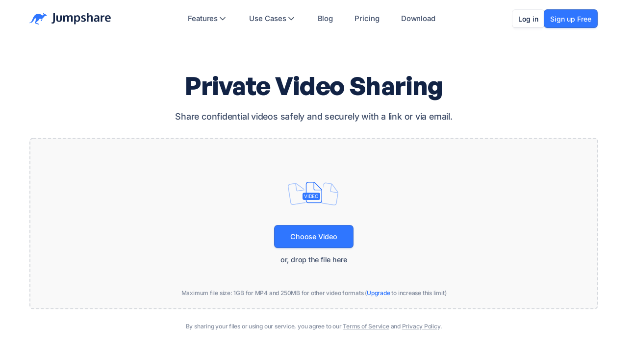

--- FILE ---
content_type: text/html; charset=UTF-8
request_url: https://jumpshare.com/private-video-sharing
body_size: 131484
content:
<!DOCTYPE html>
<html class="no-js">
    <head>
        	<title>Private Video Sharing Platform | Jumpshare</title>
		<!-- Head: common/_head -->
		<meta name="application-name" content="Jumpshare"/>
		<meta name="og:type" content="website">

						<!-- Meta: Set 5 -->
				 				 	<!-- These pages don't have a description meta tag -->
				 				<meta property="og:title" content="Private Video Sharing Platform | Jumpshare"/>
				<meta name="og:title" content="Private Video Sharing Platform | Jumpshare"/>
				<meta property="og:url" content="https://jumpshare.com/private-video-sharing"/>
				<meta property="og:image" content="https://sc.jumpshare.com/res/images/new_static/og/homepage.png"/>
				<meta property="og:site_name" content="Jumpshare"/>
				<meta property="fb:app_id" content="614727055210698"/>
				<meta property="og:description" content="Jumpshare helps you and your team communicate better with screen recordings, screenshots, GIFs, file sharing, and more - all in one software."/>
				<meta name="og:description" content="Jumpshare helps you and your team communicate better with screen recordings, screenshots, GIFs, file sharing, and more - all in one software."/>
				<meta name="og:image" content="https://sc.jumpshare.com/res/images/new_static/og/homepage.png"/>

				<meta name="twitter:card" content="summary_large_image">
				<meta name="twitter:site" content="@Jumpshare">
				<meta name="twitter:title" content="Private Video Sharing Platform | Jumpshare">
				<meta name="twitter:image" value="https://sc.jumpshare.com/res/images/new_static/og/homepage.png">
				<meta name="twitter:domain" content="jumpshare.com">
				<meta name="twitter:description" content="Jumpshare helps you and your team communicate better with screen recordings, screenshots, GIFs, file sharing, and more - all in one software.">
		
			<link rel="apple-touch-icon" href="https://sc.jumpshare.com/res/images/new_static/favicon/favicon-48x48.png">

					<link rel="canonical" href="https://jumpshare.com/private-video-sharing">
		<!-- Standard Favicon -->
<link rel="icon" href="https://sc.jumpshare.com/res/images/new_static/favicon/favicon-32x32.ico" sizes="any">

<!-- For Retina Displays -->
<link rel="icon" href="https://sc.jumpshare.com/res/images/new_static/favicon/favicon-32x32.png" sizes="32x32">
<link rel="icon" href="https://sc.jumpshare.com/res/images/new_static/favicon/favicon-16x16.png" sizes="16x16">

<!-- Apple Touch Icon (iOS and macOS) -->
<link rel="apple-touch-icon" sizes="180x180" href="https://sc.jumpshare.com/res/images/new_static/favicon/apple-icon-180x180.png">

<!-- Android Chrome -->
<link rel="icon" type="image/png" sizes="192x192" href="https://sc.jumpshare.com/res/images/new_static/favicon/android-icon-192x192.png">

<!-- Web Manifest for Android & Progressive Web Apps -->
<link rel="manifest" href="https://sc.jumpshare.com/res/images/new_static/favicon/manifest.json">

<link id="favicon" href="https://sc.jumpshare.com/res/images/new_static/favicon/favicon-32x32.png" rel="shortcut icon" type="image/png" /><link href="https://sc.jumpshare.com/res/cssm/20260115075426/tw-output.css" rel="stylesheet" type="text/css" media="screen, projection" />
				<!-- Preload login / signup pages -->
				<!-- <link rel="prefetch" href="/login">
				<link rel="prefetch" href="/signup"> -->
			
	<script src="https://sc.jumpshare.com/res/css/modernizr.js"></script>

	<script type="text/javascript">
		var b = document.documentElement;
		b.setAttribute('data-useragent',  navigator.userAgent);
		b.setAttribute('data-platform', navigator.platform );
	</script>

	<script>
				var EMBED_URL = "";
		var WS_PREFIX = "";
		var WORKSPACE_NAME = "";
		var BASEURL = "https://jumpshare.com/";
		var CUSTOM_BASEURL = "";
		var BASEURL_WS = "https://jumpshare.com/";
		var SHORT_BASEURL = "https://jumpshare.com/";
		var CUSTOM_DOMAIN_URL = "";
		var SHORT_URL_STATUS = "0";
		var VERIFIED = "1"; 
		var SITETITLE = 'Jumpshare';
		var PLANID = 0;
		var IS_TRIAL = 1;
		var O_PLANID = 0;
		var ACCESS_LEVEL = 0;
		var TEAM_INVITE_CODE = "";
		var VIEW = "public";
		var CAPTION_BR_LIMIT = 55;
		var TZ = "";
		var TZ_OFFSET = parseInt(0);
		var PASSWORD_EXPIRED = false;
		var FORCE_PASSWORD_CHANGE = false;
		var VIEWER_SUBDIR = 'share';
		var UTYPE = 'normal';
		var STATIC_CDN_URL = "https://sc.jumpshare.com";
				var DesktopPushNotificationsWebRoom = "";
		
		var jmp_gs = {"gd":"enable","vs":"na"};
		EmbedRedirect();
		function EmbedRedirect() {
			var inIframe = false;
			try {
				inIframe = window.self !== window.top;
			} catch (e) {
				inIframe = false;
			}

			if(inIframe && VIEW == "public" && CUSTOM_DOMAIN_URL != "" && EMBED_URL!="") window.location = EMBED_URL;
		}
		var USER_SURVEYS = "";
	</script>        <meta name="viewport" content="width=device-width, initial-scale=1">
                		<script type="text/javascript" src="https://sc.jumpshare.com/res/jsm/20260115075426/js0.js?state=/"></script>
		<script type="text/javascript" src="https://sc.jumpshare.com/res/jsm/20260115075426/js5.js?state=/"></script>
				<script type="text/javascript">
			Jmp.Helpers.update_iur("false");
		</script>

		


		<script type="text/javascript" src="https://appleid.cdn-apple.com/appleauth/static/jsapi/appleid/1/en_US/appleid.auth.js"></script>
		<script type="text/javascript">
			AppleID.auth.init({
				clientId : "com.jumpshare.login.apple",
				scope : 'name email',
				redirectURI: "https://jumpshare.com/apple_auth",
				state : "eb563a37173e0b395eb4",
				usePopup : true
			});
		</script>

		<script type="text/javascript" src="https://alcdn.msftauth.net/lib/1.2.1/js/msal.js" integrity="sha384-9TV1245fz+BaI+VvCjMYL0YDMElLBwNS84v3mY57pXNOt6xcUYch2QLImaTahcOP" crossorigin="anonymous"></script>
		<script type="text/javascript">
			const msalConfig = {
				auth: {
					clientId: "60722450-00fa-44f3-8cdb-da79872d9154",
					authority: "https://login.microsoftonline.com/common",
					redirectUri: "https://jumpshare.com/microsoft_auth",
				},
				cache: {
					cacheLocation: "sessionStorage", // This configures where your cache will be stored
					storeAuthStateInCookie: false, // Set this to "true" if you are having issues on IE11 or Edge
				}
			};
			var myMSALObj = new Msal.UserAgentApplication(msalConfig);
		</script>
		<script src="https://accounts.google.com/gsi/client" onload="initClient('914678231703-a4bf1crqfmgfbklkc43dgcukcg4gefr1.apps.googleusercontent.com')" async defer></script>
		<script type="text/javascript"> var g_client; </script>

<script type="text/javascript">
	$.address.init(Jmp.App.onAddressInit).change(Jmp.App.onAddressChange);
	var CSRF = {
		token_name:  "jsactnk",
		token_value: $.cookie("_jsactnk")
	};
		</script>


    </head>
    <body class="inbox-page home_updated_UI" cz-shortcut-listen="true">

        <div id="lightbox" class="hide">
            <div id="modal" class="modal"></div>
            <div class="modal-backdrop"></div>
        </div>

        <div id="notifications_container" class="alert-wrapper hide"></div>
        <!-- <div class="modal hide" id="home_register_form">
            <div class="modal-dialog modal-bs modal-signup-home">
                <div class="modal-content modal-share">
                    <div class="modal-body crisp rich clearfix homeDialogUpdated">
                        
                        
                    </div>
                </div>
            </div>
        </div> -->

         

        <!-- <div class="home_banner">
            <div class="container">
                            </div>
        </div> --><header
			id="header"
			class=" fixed top-0 left-1/2 -translate-x-1/2 z-50 transition-all duration-0 w-full max-lg:bg-white backdrop-blur-0"
		>
			<div class="relative container flex justify-between items-center py-4.5">
				<a href="/" class="flex h-[40px] items-center">
									<img
						loading="lazy"
						class="max-h-7"
						width="166"
						height="25"
						src="https://sc.jumpshare.com/res/images/new_static/logo.svg"
						alt="Jumpshare"
					/>	
									
				</a>
				<div
					class=" header-mobile flex flex-grow items-center max-lg:fixed max-lg:top-full max-lg:left-0 max-lg:h-[calc(100vh_-_72px)] max-lg:bg-white max-lg:w-screen max-lg:flex-col max-lg:justify-start max-lg:px-5 max-lg:pt-3 max-lg:overflow-y-visible max-lg:overflow-x-hidden max-lg:opacity-0"
				>
										<div
						class="flex flex-grow justify-center max-lg:w-full max-lg:order-2"
					>
						<nav
							class="flex justify-start max-lg:flex-grow-0 max-lg:w-full max-lg:mr-0 max-lg:mt-2 relative max-lg:mb-24"
						>
							<div
								class=" bg-item bg-gray-300 h-full rounded-xl transition-all absolute top-0 -z-1 left-0 max-lg:hidden"
							></div>
							<ul
								class="flex space-x-3 text-sm tracking-[-0.08px] relative font-medium max-lg:flex-col max-lg:w-full max-lg:space-x-0"
							>
								<li
									class="animated-item menu-dropdown relative max-lg:border-b border-gray-600"
								>
									<a
										class="flex gap-2 px-4 rounded-lg items-center h-10 text-blue-900/80 transition-all max-lg:h-12 max-lg:rounded-none max-lg:px-0 max-lg:justify-between "
										href="/features"
										>Features
										<svg
											width="20"
											height="20"
											viewBox="0 0 20 20"
											fill="none"
											xmlns="http://www.w3.org/2000/svg"
										>
											<path
												d="M5 7.5L10 12.5L15 7.5"
												stroke="#475467"
												stroke-width="1.66667"
												stroke-linecap="round"
												stroke-linejoin="round"
											/>
										</svg>
									</a>
									<ul
										class=" menu-dropdown-body rounded-xl p-1.5 shadow-menu-item absolute top-[calc(100%_+_6px)] -left-13 w-[18.625rem] opacity-0 z-10 bg-white max-lg:relative max-lg:top-0 max-lg:left-0 max-lg:shadow-none max-lg:p-0 max-lg:w-full after::content-[''] after:bottom-full after:h-3 after:left-0 after:absolute after:w-full max-lg:overflow-hidden max-lg:transition-all max-lg:rounded-none max-lg:duration-300 max-lg:pb-2.5"
									>
										<li>
											<a
												href="/screen-recorder"
												class=" flex gap-4 pl-3.5 pr-6 py-2.5 rounded-md transition-all hover:bg-gray-200 items-center max-lg:pl-0 max-lg:hover:bg-white max-lg:pt-0"
											>
												<div class="size-7 flex-shrink-0">
													<img
														class="size-full"
														src="https://sc.jumpshare.com/res/images/new_static/menu/features/1.png"
														alt="screen recording"
													/>
												</div>
												<div>
													<p class=" text-black text-m font-sans-medium">
														Screen Recording
													</p>
												</div>
											</a>
										</li>
										<li>
											<a
												href="/screenshot-tool"
												class=" flex gap-4 pl-3.5 pr-6 py-2.5 rounded-md transition-all hover:bg-gray-200 items-center max-lg:pl-0 max-lg:hover:bg-white"
											>
												<div class="size-7 flex-shrink-0">
													<img
														class="size-full"
														src="https://sc.jumpshare.com/res/images/new_static/menu/features/3.png"
														alt="Screenshot Capture"
													/>
												</div>
												<div>
													<p class=" text-black text-m font-sans-medium">
														Screenshot Capture
													</p>
												</div>
											</a>
										</li>
										<li>
											<a
												href="/gif-recorder"
												class=" flex gap-4 pl-3.5 pr-6 py-2.5 rounded-md transition-all hover:bg-gray-200 items-center max-lg:pl-0 max-lg:hover:bg-white"
											>
												<div class="size-7 flex-shrink-0">
													<img
														class="size-full"
														src="https://sc.jumpshare.com/res/images/new_static/menu/features/2.png"
														alt="GIF Capture"
													/>
												</div>
												<div>
													<p class=" text-black text-m font-sans-medium">
														GIF Capture
													</p>
												</div>
											</a>
										</li>
										<li>
											<a
												href="/file-sharing"
												class=" flex gap-4 pl-3.5 pr-6 py-2.5 rounded-md transition-all hover:bg-gray-200 items-center max-lg:pl-0 max-lg:hover:bg-white"
											>
												<div class="size-7 flex-shrink-0">
													<img
														class="size-full"
														src="https://sc.jumpshare.com/res/images/new_static/menu/features/5.png"
														alt="File Sharing & Collaboration"
													/>
												</div>
												<div>
													<p class=" text-black text-m font-sans-medium">
														File Sharing & Collaboration
													</p>
												</div>
											</a>
										</li>
										<li>
											<a
												href="/ai"
												class=" flex gap-4 pl-3.5 pr-6 py-2.5 rounded-md transition-all hover:bg-gray-200 items-center max-lg:pl-0 max-lg:hover:bg-white"
											>
												<div class="size-7 flex-shrink-0">
													<img
														class="size-full"
														src="https://sc.jumpshare.com/res/images/new_static/menu/features/4.png"
														alt="Jumpshare AI"
													/>
												</div>
												<div>
													<p class=" text-black text-m font-sans-medium">
														Jumpshare AI
													</p>
												</div>
											</a>
										</li>
									</ul>
								</li>
								<li
									class="animated-item menu-dropdown relative max-lg:border-b border-gray-600"
								>
									<a
										class="flex gap-2 px-4 rounded-lg items-center h-10 text-blue-900/80 dark:text-gray-700 dark:hover:text-whitemax-lg:hover:text-white transition-all max-lg:h-12 max-lg:rounded-none max-lg:px-0 max-lg:justify-between"
										href="/use-cases"
										>Use Cases
										<svg
											width="20"
											height="20"
											viewBox="0 0 20 20"
											fill="none"
											xmlns="http://www.w3.org/2000/svg"
										>
											<path
												d="M5 7.5L10 12.5L15 7.5"
												stroke="#475467"
												stroke-width="1.66667"
												stroke-linecap="round"
												stroke-linejoin="round"
											/>
										</svg>
									</a>
									<div
										class="menu-dropdown-body bg-white dark:bg-violet-900 rounded-xl p-1.5 shadow-menu-item dark:shadow-card-dark-contact absolute top-[calc(100%_+_6px)] -left-9 min-w-[28.25rem] opacity-0 z-10 max-lg:relative max-lg:top-0 max-lg:left-0 max-lg:shadow-none max-lg:p-0 max-lg:min-w-full after::content-[''] after:bottom-full after:h-3 after:left-0 after:absolute after:w-full max-lg:overflow-hidden max-lg:transition-all max-lg:rounded-none max-lg:duration-300 max-lg:pb-1 dark:max-lg:bg-[transparent]"
									>
										<div class="flex max-lg:flex-col">
											<ul
												class="basis-1/2 mr-4 relative after::content-[''] after:w-px after:absolute after:h-[77%] after:-right-2 after:top-[11.5%] after:bg-gray-400 dark:after:bg-violet-400/60 max-lg:after:hidden max-lg:[&>li:first-child>a]:pt-0"
											>
												<li>
													<a
														href="/use-cases/sales"
														class="flex gap-3 items-center py-3 px-3.5 rounded-md text-black/80 hover:text-black dark:text-white dark:hover:text-white transition-all hover:bg-gray-200 max-lg:hover:bg-white dark:hover:bg-[#131320] dark:max-lg:hover:!bg-[transparent] dark:max-lg:!text-gray-700 max-lg:pl-0"
													>
														<svg
															width="20"
															height="20"
															viewBox="0 0 20 20"
															fill="none"
															xmlns="http://www.w3.org/2000/svg"
														>
															<g opacity="0.4" class="dark:opacity-100">
																<g clip-path="url(#clip0_772_126470)">
																	<path
																		d="M2.29199 9.30117V3.95817C2.29199 3.0377 3.03818 2.2915 3.95866 2.2915H9.30166C9.74366 2.2915 10.1676 2.4671 10.4802 2.77966L17.1552 9.45467C17.806 10.1055 17.806 11.1608 17.1552 11.8117L11.8122 17.1547C11.1613 17.8055 10.106 17.8055 9.45516 17.1547L2.78015 10.4797C2.46758 10.1671 2.29199 9.74317 2.29199 9.30117Z"
																		stroke="#414F6A"
																		class="dark:stroke-white"
																		stroke-width="1.2"
																		stroke-linejoin="round"
																	/>
																	<path
																		d="M6.875 6.25C6.875 6.59517 6.59517 6.875 6.25 6.875C5.90483 6.875 5.625 6.59517 5.625 6.25C5.625 5.90483 5.90483 5.625 6.25 5.625C6.59517 5.625 6.875 5.90483 6.875 6.25Z"
																		stroke="#414F6A"
																		class="dark:stroke-white"
																		stroke-width="1.2"
																		stroke-linejoin="round"
																	/>
																</g>
															</g>
															<defs>
																<clipPath id="clip0_772_126470">
																	<rect
																		width="20"
																		height="20"
																		rx="6"
																		fill="white"
																	/>
																</clipPath>
															</defs>
														</svg>
														<span class="text-m font-sans-medium">Sales</span>
													</a>
												</li>
												<li>
													<a
														href="/use-cases/marketing"
														class="flex gap-3 items-center py-3 px-3.5 rounded-md text-black/80 hover:text-black dark:text-white dark:hover:text-white transition-all hover:bg-gray-200 max-lg:hover:bg-white dark:hover:bg-[#131320] dark:max-lg:hover:!bg-[transparent] dark:max-lg:!text-gray-700 max-lg:pl-0""
													>
														<svg
															width="20"
															height="20"
															viewBox="0 0 20 20"
															fill="none"
															xmlns="http://www.w3.org/2000/svg"
														>
															<g opacity="0.4" class="dark:opacity-100">
																<g clip-path="url(#clip0_772_126460)">
																	<path
																		d="M3.77282 14.3749L1.45801 16.7559M5.62467 16.2797L4.23578 17.7083M2.29134 10.2083C2.29134 10.2083 5.43298 11.6833 6.87467 13.1249C8.31637 14.5667 9.79134 17.7083 9.79134 17.7083L12.1754 15.4944C12.515 15.1791 12.708 14.7366 12.708 14.2732V12.4999C16.0413 10.8333 18.1247 8.12493 17.708 2.2916C11.8747 1.87493 9.16634 3.95827 7.49967 7.29162H5.72646C5.26301 7.29162 4.82049 7.48458 4.50513 7.8242L2.29134 10.2083ZM14.3747 7.08327C14.3747 7.88868 13.7218 8.54158 12.9163 8.54158C12.1109 8.54158 11.458 7.88868 11.458 7.08327C11.458 6.27785 12.1109 5.62493 12.9163 5.62493C13.7218 5.62493 14.3747 6.27785 14.3747 7.08327Z"
																		stroke="#414F6A"
																		class="dark:stroke-white"
																		stroke-width="1.2"
																		stroke-linecap="round"
																		stroke-linejoin="round"
																	/>
																</g>
															</g>
															<defs>
																<clipPath id="clip0_772_126460">
																	<rect
																		width="20"
																		height="20"
																		rx="5.45455"
																		fill="white"
																	/>
																</clipPath>
															</defs>
														</svg>
														<span class="text-m font-sans-medium"
															>Marketing</span
														>
													</a>
												</li>
												<li>
													<a
														href="/use-cases/customer-support"
														class="flex gap-3 items-center py-3 px-3.5 rounded-md text-black/80 hover:text-black dark:text-white dark:hover:text-white transition-all hover:bg-gray-200 max-lg:hover:bg-white dark:hover:bg-[#131320] dark:max-lg:hover:!bg-[transparent] dark:max-lg:!text-gray-700 max-lg:pl-0""
													>
														<svg
															width="20"
															height="20"
															viewBox="0 0 20 20"
															fill="none"
															xmlns="http://www.w3.org/2000/svg"
														>
															<g opacity="0.4" class="dark:opacity-100">
																<g clip-path="url(#clip0_772_126521)">
																	<path
																		d="M3.95768 8.12533V7.91699C3.95768 4.81039 6.66263 2.29199 9.99935 2.29199C13.3361 2.29199 16.041 4.81039 16.041 7.91699V8.12533M9.99935 16.3694V16.8753C9.99935 17.3356 10.3724 17.7087 10.8327 17.7087H12.4993C14.5704 17.7087 16.2493 16.0297 16.2493 13.9587M3.54102 8.12533H4.79102V13.542H3.54102C2.85066 13.542 2.29102 12.9823 2.29102 12.292V9.37533C2.29102 8.68499 2.85066 8.12533 3.54102 8.12533ZM15.2077 8.12533H16.4577C17.148 8.12533 17.7077 8.68499 17.7077 9.37533V12.292C17.7077 12.9823 17.148 13.542 16.4577 13.542H15.2077V8.12533Z"
																		stroke="#414F6A"
																		class="dark:stroke-white"
																		stroke-width="1.2"
																		stroke-linecap="round"
																		stroke-linejoin="round"
																	/>
																</g>
															</g>
															<defs>
																<clipPath id="clip0_772_126521">
																	<rect
																		width="20"
																		height="20"
																		rx="6"
																		fill="white"
																	/>
																</clipPath>
															</defs>
														</svg>
														<span class="text-m font-sans-medium"
															>Customer Support</span
														>
													</a>
												</li>
												<li>
													<a
														href="/use-cases/product-management"
														class="flex gap-3 items-center py-3 px-3.5 rounded-md text-black/80 hover:text-black dark:text-white dark:hover:text-white transition-all hover:bg-gray-200 max-lg:hover:bg-white dark:hover:bg-[#131320] dark:max-lg:hover:!bg-[transparent] dark:max-lg:!text-gray-700 max-lg:pl-0""
													>
														<svg
															width="20"
															height="20"
															viewBox="0 0 20 20"
															fill="none"
															xmlns="http://www.w3.org/2000/svg"
														>
															<g opacity="0.4" class="dark:opacity-100">
																<g clip-path="url(#clip0_772_126527)">
																	<path
																		d="M10.0002 9.99955V17.0829M10.0002 9.99955L3.75 6.48391M10.0002 9.99955L16.0522 6.59515M16.875 7.10709V12.892C16.875 13.4941 16.5502 14.0494 16.0254 14.3446L10.8171 17.2743C10.3098 17.5597 9.69025 17.5597 9.18292 17.2743L3.97457 14.3446C3.44977 14.0494 3.125 13.4941 3.125 12.892V7.10709C3.125 6.50498 3.44977 5.94967 3.97457 5.65447L9.18292 2.72479C9.69025 2.43939 10.3098 2.43939 10.8171 2.72479L16.0254 5.65447C16.5502 5.94967 16.875 6.50498 16.875 7.10709Z"
																		stroke="#414F6A"
																		class="dark:stroke-white"
																		stroke-width="1.2"
																		stroke-linecap="round"
																		stroke-linejoin="round"
																	/>
																</g>
															</g>
															<defs>
																<clipPath id="clip0_772_126527">
																	<rect
																		width="20"
																		height="20"
																		rx="5.45455"
																		fill="white"
																	/>
																</clipPath>
															</defs>
														</svg>
														<span class="text-m font-sans-medium"
															>Product Management</span
														>
													</a>
												</li>
											</ul>
											<ul class="basis-1/2">
												<li>
													<a
														href="/use-cases/design"
														class="flex gap-3 items-center py-3 px-3.5 rounded-md text-black/80 hover:text-black dark:text-white dark:hover:text-white transition-all hover:bg-gray-200 max-lg:hover:bg-white dark:hover:bg-[#131320] dark:max-lg:hover:!bg-[transparent] dark:max-lg:!text-gray-700 max-lg:pl-0""
													>
														<svg
															width="20"
															height="20"
															viewBox="0 0 20 20"
															fill="none"
															xmlns="http://www.w3.org/2000/svg"
														>
															<g opacity="0.4" class="dark:opacity-100">
																<g clip-path="url(#clip0_772_126545)">
																	<path
																		fill-rule="evenodd"
																		clip-rule="evenodd"
																		class="dark:stroke-white"
																		d="M14.9515 3.22218C15.6982 2.5688 16.8237 2.60627 17.5253 3.30788C18.2269 4.00948 18.2643 5.13492 17.611 5.88164L10 14.5799V14.5832C10 16.6542 8.32107 18.3332 6.25 18.3332H3.125C2.77983 18.3332 2.5 18.0534 2.5 17.7082V14.5832C2.5 12.5121 4.17893 10.8332 6.25 10.8332H6.25326L14.9515 3.22218ZM7.77977 11.1584C8.62117 11.5348 9.29842 12.2119 9.67475 13.0534L16.6702 5.05851C16.8903 4.80704 16.8777 4.42803 16.6414 4.19176C16.4051 3.95548 16.0261 3.94287 15.7747 4.1629L7.77977 11.1584ZM6.25 12.0832C4.86929 12.0832 3.75 13.2024 3.75 14.5832V17.0832H6.25C7.63071 17.0832 8.75 15.9639 8.75 14.5832C8.75 14.5213 8.74775 14.4601 8.74342 14.3995C8.65417 13.1656 7.66758 12.179 6.43359 12.0898C6.37307 12.0854 6.31185 12.0832 6.25 12.0832Z"
																		fill="#414F6A"
																	/>
																	<path
																		d="M3.48586 6.17317C3.56649 6.13285 3.63187 6.06747 3.67219 5.98683L4.20962 4.91197C4.36317 4.60487 4.80143 4.60487 4.95498 4.91197L5.49241 5.98683C5.53273 6.06747 5.59811 6.13285 5.67875 6.17317L6.75361 6.7106C7.06071 6.86415 7.06071 7.3024 6.75361 7.45596L5.67875 7.99338C5.59811 8.03371 5.53273 8.09909 5.49241 8.17972L4.95498 9.25457C4.80142 9.56173 4.36317 9.56173 4.20962 9.25457L3.67219 8.17972C3.63187 8.09909 3.56649 8.03371 3.48586 7.99338L2.41099 7.45596C2.10389 7.3024 2.10389 6.86415 2.41099 6.7106L3.48586 6.17317Z"
																		fill="#414F6A"
																		class="dark:stroke-white"
																	/>
																	<path
																		d="M7.13247 3.10005C7.19007 3.07125 7.23677 3.02455 7.26557 2.96694L7.64946 2.19919C7.75913 1.97983 8.07217 1.97983 8.18185 2.19919L8.56569 2.96694C8.59452 3.02455 8.64119 3.07125 8.69886 3.10005L9.46661 3.48392C9.68594 3.5936 9.68594 3.90664 9.46661 4.01632L8.69886 4.4002C8.64119 4.42899 8.59452 4.4757 8.56569 4.5333L8.18185 5.30106C8.07217 5.52042 7.75913 5.52042 7.64946 5.30106L7.26557 4.5333C7.23677 4.4757 7.19007 4.42899 7.13247 4.4002L6.36471 4.01632C6.14536 3.90664 6.14536 3.5936 6.36471 3.48392L7.13247 3.10005Z"
																		fill="#414F6A"
																		class="dark:stroke-white"
																	/>
																</g>
															</g>
															<defs>
																<clipPath id="clip0_772_126545">
																	<rect
																		width="20"
																		height="20"
																		rx="5.45455"
																		fill="white"
																	/>
																</clipPath>
															</defs>
														</svg>
														<span class="text-m font-sans-medium">Design</span>
													</a>
												</li>
												<li>
													<a
														href="/use-cases/engineering"
														class="flex gap-3 items-center py-3 px-3.5 rounded-md text-black/80 hover:text-black dark:text-white dark:hover:text-white transition-all hover:bg-gray-200 max-lg:hover:bg-white dark:hover:bg-[#131320] dark:max-lg:hover:!bg-[transparent] dark:max-lg:!text-gray-700 max-lg:pl-0""
													>
														<svg
															width="20"
															height="20"
															viewBox="0 0 20 20"
															fill="none"
															xmlns="http://www.w3.org/2000/svg"
														>
															<g opacity="0.4" class="dark:opacity-100">
																<g clip-path="url(#clip0_772_126554)">
																	<path
																		d="M10.6253 8.95817V3.95817C10.6253 3.0377 11.3715 2.2915 12.292 2.2915H14.3753C15.2958 2.2915 16.042 3.0377 16.042 3.95817V8.95817M10.6253 5.62484H12.7087M3.95866 8.95817V5.42004C3.95866 5.14422 4.02711 4.87271 4.15788 4.62987L5.21945 2.65837C5.34112 2.43241 5.57703 2.2915 5.83366 2.2915C6.09029 2.2915 6.3262 2.43241 6.44787 2.65837L7.50944 4.62987C7.64021 4.87271 7.70866 5.14422 7.70866 5.42004V8.95817M2.29199 8.95817H17.7087V15.2082C17.7087 16.1287 16.9625 16.8748 16.042 16.8748H3.95866C3.03818 16.8748 2.29199 16.1287 2.29199 15.2082V8.95817Z"
																		stroke="#414F6A"
																		class="dark:stroke-white"
																		stroke-width="1.25"
																		stroke-linecap="round"
																		stroke-linejoin="round"
																	/>
																</g>
															</g>
															<defs>
																<clipPath id="clip0_772_126554">
																	<rect
																		width="20"
																		height="20"
																		rx="6"
																		fill="white"
																	/>
																</clipPath>
															</defs>
														</svg>
														<span class="text-m font-sans-medium"
															>Engineering</span
														>
													</a>
												</li>
												<li>
													<a
														href="/use-cases/team-collaboration"
														class="flex gap-3 items-center py-3 px-3.5 rounded-md text-black/80 hover:text-black dark:text-white dark:hover:text-white transition-all hover:bg-gray-200 max-lg:hover:bg-white dark:hover:bg-[#131320] dark:max-lg:hover:!bg-[transparent] dark:max-lg:!text-gray-700 max-lg:pl-0""
													>
														<svg
															width="20"
															height="20"
															viewBox="0 0 20 20"
															fill="none"
															xmlns="http://www.w3.org/2000/svg"
														>
															<g opacity="0.4" class="dark:opacity-100">
																<g clip-path="url(#clip0_772_126561)">
																	<path
																		d="M12.02 10.9837C14.6318 9.89883 17.877 11.2748 18.8825 15.1113C19.1276 16.0464 18.3442 16.875 17.3776 16.875H13.5407M8.95741 5.83333C8.95741 7.32911 7.74486 8.54167 6.24908 8.54167C4.75332 8.54167 3.54075 7.32911 3.54075 5.83333C3.54075 4.33756 4.75332 3.125 6.24908 3.125C7.74486 3.125 8.95741 4.33756 8.95741 5.83333ZM16.4574 5.83333C16.4574 7.32911 15.2448 8.54167 13.7491 8.54167C12.2533 8.54167 11.0407 7.32911 11.0407 5.83333C11.0407 4.33756 12.2533 3.125 13.7491 3.125C15.2448 3.125 16.4574 4.33756 16.4574 5.83333ZM9.75841 16.875H2.62071C1.65408 16.875 0.871267 16.0421 1.11682 15.1072C2.68643 9.13092 9.69266 9.13092 11.2623 15.1072C11.5078 16.0421 10.7251 16.875 9.75841 16.875Z"
																		stroke="#414F6A"
																		class="dark:stroke-white"
																		stroke-width="1.2"
																		stroke-linecap="round"
																		stroke-linejoin="round"
																	/>
																</g>
															</g>
															<defs>
																<clipPath id="clip0_772_126561">
																	<rect
																		width="20"
																		height="20"
																		rx="6"
																		fill="white"
																	/>
																</clipPath>
															</defs>
														</svg>
														<span class="text-m font-sans-medium"
															>Team Collaboration</span
														>
													</a>
												</li>
												<li>
													<a
														href="/use-cases/education"
														class="flex gap-3 items-center py-3 px-3.5 rounded-md text-black/80 hover:text-black dark:text-white dark:hover:text-white transition-all hover:bg-gray-200 max-lg:hover:bg-white dark:hover:bg-[#131320] dark:max-lg:hover:!bg-[transparent] dark:max-lg:!text-gray-700 max-lg:pl-0""
													>
														<svg
															width="20"
															height="20"
															viewBox="0 0 20 20"
															fill="none"
															xmlns="http://www.w3.org/2000/svg"
														>
															<g opacity="0.4" class="dark:opacity-100">
																<g clip-path="url(#clip0_772_126571)">
																	<path
																		d="M16.0413 9.99984V12.2915C16.0413 13.212 15.2952 13.9582 14.3747 13.9582H5.83301C4.79747 13.9582 3.95801 14.7977 3.95801 15.8332C3.95801 16.8687 4.79747 17.7082 5.83301 17.7082H8.33301M7.29134 5.83317H12.708M7.29134 9.1665H10.208M5.62467 2.2915H14.3747C15.2952 2.2915 16.0413 3.0377 16.0413 3.95817V16.0415C16.0413 16.962 15.2952 17.7082 14.3747 17.7082H5.62467C4.7042 17.7082 3.95801 16.962 3.95801 16.0415V3.95817C3.95801 3.0377 4.7042 2.2915 5.62467 2.2915Z"
																		stroke="#414F6A"
																		class="dark:stroke-white"
																		stroke-width="1.25"
																		stroke-linecap="round"
																		stroke-linejoin="round"
																	/>
																</g>
															</g>
															<defs>
																<clipPath id="clip0_772_126571">
																	<rect
																		width="20"
																		height="20"
																		rx="6"
																		fill="white"
																	/>
																</clipPath>
															</defs>
														</svg>
														<span class="text-m font-sans-medium"
															>Education</span
														>
													</a>
												</li>
											</ul>
										</div>
									</div>
								</li>
								<li class="animated-item max-lg:border-b border-gray-600">
									<a
										class="flex gap-3 px-4 rounded-lg items-center h-10 text-blue-900/80 dark:text-gray-700 dark:hover:text-whitemax-lg:hover:text-white transition-all max-lg:h-12 max-lg:rounded-none max-lg:pl-0"
										href="/blog"
										>Blog</a
									>
								</li>
								<li class="animated-item max-lg:border-b border-gray-600">
									<a
										class="flex gap-3 px-4 rounded-lg items-center h-10 text-blue-900/80 dark:text-gray-700 dark:hover:text-whitemax-lg:hover:text-white transition-all max-lg:h-12 max-lg:rounded-none max-lg:pl-0"
										href="/pricing"
										>Pricing</a
									>
								</li>
								<li class="animated-item max-lg:border-b border-gray-600">
									<a
										class="flex gap-3 px-4 rounded-lg items-center h-10 text-blue-900/80 dark:text-gray-700 dark:hover:text-whitemax-lg:hover:text-white transition-all max-lg:h-12 max-lg:rounded-none max-lg:pl-0"
										href="/apps"
										>Download</a
									>
								</li>
							</ul>
						</nav>
					</div>
					
																		<div class="flex items-center gap-4 mr-0.5 max-lg:order-1 max-lg:flex-col max-lg:w-full max-lg:gap-4">
								<a href="/login" class="btn  btn-border dark:btn-dark-contact tracking-base max-lg:w-full">
									Log in
								</a>
								<a
									href="/signup"
									class="btn btn-primary tracking-base max-lg:w-full"
								>
									Sign up Free
								</a>
							</div>
																
					
				</div>

				<div
					id="menu-hamburger"
					class="lg:hidden flex items-center tham tham-e-squeeze tham-w-6 border border-gray-400 size-9 rounded-md"
				>
					<div class="tham-box -mb-px">
						<div class="tham-inner dark:!bg-white after:dark:!bg-white before:dark:!bg-white"></div>
					</div>
				</div>

				
			</div>
		</header><style>
    #dynamic-form {
        width: 100%;
    }

    a {
        color: #2F76FF;
    }

    .features_section svg {
        max-width: 48px;
        max-height: 48px;
    }

    body.drop-area .drop_zone {
        background-color: #e8f3fc !important;
        border-color: #b9dcf8 !important;
    }

    .hide {
        display: none !important;
    }

    .programatic-page.uploading #files_upload_section {
        display: none !important;
    }

    .programatic-page.uploading #progress_section {
        display: block !important;
    }

    .programatic-page.uploading-finished #progress_section {
        display: none !important;
    }

    .programatic-page.uploading-finished #upload_complete {
        display: block !important;
    }
</style>
<main class="main-body">
    <!-- Main Section -->
    <section class="relative pt-36 pb-22">
        <div class="programatic-page container flex flex-col justify-center items-center">
            <div class="text-center">
                                                <h1 class="text-blue-900 text-center tracking-[-0.8px] font-bold text-[3.2rem] max-sm:text-[2.1875rem] mb-5">
                    Private Video Sharing                                    </h1>
                <p class="text-blue-900/80 text-lg text-center font-medium">
                    Share confidential videos safely and securely with a link or via email.                </p>
                
                               
            </div>
            <form action="https://jumpshare.com/private-video-sharing" method="post" accept-charset="utf-8" id="dynamic-form" class="clearfix"><div style="display:none">
<input type="hidden" name="jsactnk" value="84b2b2d9ac75a25b7fd470feb5b599b3" />
</div>            <div
                id="drop_zone_container"
                class="drop_zone w-full h-[21.875rem] flex flex-col justify-center items-center mt-7.5 bg-[#F9F9F9] rounded-lg border-dashed border-2 border-blue-900/15 max-md:mt-10 max-md:px-5 relative overflow-hidden">
                <div id="files_upload_section" class="w-full">
                    <div id="drop-area" class="absolute left-0 top-0 w-full h-full hide"></div>
                    <div
                        class="flex flex-col justify-center items-center">
                        <div class="file-ext relative">
                            <div class="absolute top-[22px] left-[30px] text-white text-[10px] uppercase font-normal cursor-default px-[3px] py-0 rounded bg-blue-500">Video</div>
                            <svg width="106" height="49" viewBox="0 0 106 49" fill="none" xmlns="http://www.w3.org/2000/svg">
                                <path fill-rule="evenodd" clip-rule="evenodd" d="M33.5234 14.6551C33.3603 14.5022 33.1755 14.3509 32.9649 14.1946L18.0591 3.3291C16.9126 2.51404 16.098 2.35237 14.5384 2.5994L4.69428 4.15855C1.1496 4.71997 -0.456046 6.90528 0.111792 10.4905L5.16139 42.3724C5.73243 45.9778 7.89107 47.5462 11.4763 46.9783L33.3115 43.52C35.1186 43.2337 36.417 42.5319 37.1842 41.4424H34.8083C34.3124 41.7228 33.7068 41.9209 32.9931 42.0339L11.2996 45.4698C8.66644 45.8869 7.07092 44.7276 6.65386 42.0944L1.6171 10.2936C1.21609 7.76167 2.35926 6.06488 5.0127 5.64461L15.0999 4.04696L17.121 16.8078C17.4386 18.8131 18.5925 19.5439 20.4763 19.2456L33.1966 17.2309L33.5234 19.2944V14.6551ZM67.2454 41.4424C67.8539 43.0756 69.3233 44.0931 71.6213 44.4571L93.4565 47.9155C97.0215 48.4801 99.2036 46.8947 99.7714 43.3095L102.909 23.4998C103.166 21.8794 103.021 21.0882 102.189 19.9183L91.3703 4.97845C90.5318 3.84899 89.807 3.44351 88.2474 3.19648L78.4033 1.63733C75.4667 1.17222 73.4513 2.17834 72.5234 4.57577V13.1975L73.5809 6.52119C73.9819 3.98928 75.5934 2.72879 78.2469 3.14906L88.334 4.74671L86.3129 17.5076C85.9953 19.5128 86.8669 20.5645 88.7507 20.8628L101.471 22.8775L98.2789 43.0316C97.8619 45.6648 96.2663 46.824 93.6129 46.4037L71.9194 42.9678C70.584 42.7563 69.6277 42.2417 69.0639 41.4424H67.2454ZM89.1032 19.4237C87.9891 19.2473 87.6141 18.7311 87.7906 17.617L89.7347 5.34229L101.337 21.3614L89.1032 19.4237ZM20.3668 17.7679C19.2528 17.9444 18.7366 17.5693 18.5601 16.4553L16.616 4.18057L32.601 15.8302L20.3668 17.7679Z" fill="#2F76FF" fill-opacity="0.4" />
                                <path d="M42.27 43.3535H64.3774C67.9868 43.3535 69.894 41.4463 69.894 37.8164V17.7598C69.894 16.1191 69.6274 15.3604 68.6226 14.335L55.6001 1.27148C54.5952 0.287109 53.8159 0 52.2368 0H42.27C38.6812 0 36.7534 1.90723 36.7534 5.53711V37.8164C36.7534 41.4668 38.6401 43.3535 42.27 43.3535ZM42.3315 41.8359C39.6655 41.8359 38.271 40.4414 38.271 37.7754V5.57812C38.271 3.01465 39.6655 1.51758 42.3521 1.51758H52.5649V14.4375C52.5649 16.4678 53.5903 17.3701 55.4976 17.3701H68.3765V37.7754C68.3765 40.4414 66.9819 41.8359 64.2954 41.8359H42.3315ZM55.6206 15.8936C54.4927 15.8936 54.0415 15.4424 54.0415 14.3145V1.88672L68.0073 15.8936H55.6206Z" fill="#2F76FF" />
                            </svg>
                        </div>
                        <label
                            for="guest-file-upload"
                            class="btn btn-primary cursor-pointer text-[0.9rem] px-8 h-[2.8rem] mt-10">Choose Video                        </label>
                        <input id="guest-file-upload" type="file" style="position: absolute; right: 0px; top: -1000px; opacity: 0;" />
                        <p class="text-blue-900/80 text-[0.9rem] text-center font-medium mt-3.5">
                            or, drop the file here
                        </p>
                    </div>
                    <p class="text-blue-900/50 text-[0.75rem] text-center font-medium absolute left-1/2 -translate-x-1/2 bottom-5 max-md:w-[80%]">
                        Maximum file size: 1GB for MP4 and 250MB for other video formats (<a
                            href="/pricing"
                            class="text-blue-500 hover:underline">Upgrade</a>
                        to increase this limit)
                    </p>
                </div>
                <div id="progress_section" class="w-full" style="display: none;">
                    <div class="flex flex-col gap-6 justify-center items-center">
                        <div class="file-ext relative">
                            <div class="absolute top-[22px] left-[30px] text-white text-[10px] uppercase font-normal cursor-default px-[3px] py-0 rounded bg-blue-500">Video</div>
                            <svg width="106" height="49" viewBox="0 0 106 49" fill="none" xmlns="http://www.w3.org/2000/svg">
                                <path fill-rule="evenodd" clip-rule="evenodd" d="M33.5234 14.6551C33.3603 14.5022 33.1755 14.3509 32.9649 14.1946L18.0591 3.3291C16.9126 2.51404 16.098 2.35237 14.5384 2.5994L4.69428 4.15855C1.1496 4.71997 -0.456046 6.90528 0.111792 10.4905L5.16139 42.3724C5.73243 45.9778 7.89107 47.5462 11.4763 46.9783L33.3115 43.52C35.1186 43.2337 36.417 42.5319 37.1842 41.4424H34.8083C34.3124 41.7228 33.7068 41.9209 32.9931 42.0339L11.2996 45.4698C8.66644 45.8869 7.07092 44.7276 6.65386 42.0944L1.6171 10.2936C1.21609 7.76167 2.35926 6.06488 5.0127 5.64461L15.0999 4.04696L17.121 16.8078C17.4386 18.8131 18.5925 19.5439 20.4763 19.2456L33.1966 17.2309L33.5234 19.2944V14.6551ZM67.2454 41.4424C67.8539 43.0756 69.3233 44.0931 71.6213 44.4571L93.4565 47.9155C97.0215 48.4801 99.2036 46.8947 99.7714 43.3095L102.909 23.4998C103.166 21.8794 103.021 21.0882 102.189 19.9183L91.3703 4.97845C90.5318 3.84899 89.807 3.44351 88.2474 3.19648L78.4033 1.63733C75.4667 1.17222 73.4513 2.17834 72.5234 4.57577V13.1975L73.5809 6.52119C73.9819 3.98928 75.5934 2.72879 78.2469 3.14906L88.334 4.74671L86.3129 17.5076C85.9953 19.5128 86.8669 20.5645 88.7507 20.8628L101.471 22.8775L98.2789 43.0316C97.8619 45.6648 96.2663 46.824 93.6129 46.4037L71.9194 42.9678C70.584 42.7563 69.6277 42.2417 69.0639 41.4424H67.2454ZM89.1032 19.4237C87.9891 19.2473 87.6141 18.7311 87.7906 17.617L89.7347 5.34229L101.337 21.3614L89.1032 19.4237ZM20.3668 17.7679C19.2528 17.9444 18.7366 17.5693 18.5601 16.4553L16.616 4.18057L32.601 15.8302L20.3668 17.7679Z" fill="#2F76FF" fill-opacity="0.4" />
                                <path d="M42.27 43.3535H64.3774C67.9868 43.3535 69.894 41.4463 69.894 37.8164V17.7598C69.894 16.1191 69.6274 15.3604 68.6226 14.335L55.6001 1.27148C54.5952 0.287109 53.8159 0 52.2368 0H42.27C38.6812 0 36.7534 1.90723 36.7534 5.53711V37.8164C36.7534 41.4668 38.6401 43.3535 42.27 43.3535ZM42.3315 41.8359C39.6655 41.8359 38.271 40.4414 38.271 37.7754V5.57812C38.271 3.01465 39.6655 1.51758 42.3521 1.51758H52.5649V14.4375C52.5649 16.4678 53.5903 17.3701 55.4976 17.3701H68.3765V37.7754C68.3765 40.4414 66.9819 41.8359 64.2954 41.8359H42.3315ZM55.6206 15.8936C54.4927 15.8936 54.0415 15.4424 54.0415 14.3145V1.88672L68.0073 15.8936H55.6206Z" fill="#2F76FF" />
                            </svg>
                        </div>
                        <h4 class="text-blue-900/80 text-lg text-center font-medium">
                            [file-name]
                        </h4>
                        <div class="progressbar flex w-full max-w-[32.6875rem] h-[8.5px] rounded-full overflow-hidden relative">
                            <span id="progres_bar" class="progress_active absolute top-0 left-0 h-full bg-blue-500" style="width: 0%;"></span>
                            <span class="progress_bg bg-blue-900/8 w-full h-full"></span>
                        </div>
                        <div
                            id="dynamic_upload_progress" class="text-blue-900/80 text-[14px]/[150%] text-center font-medium">Uploading... <div style="display: inline;">0%</div>
                        </div>
                    </div>
                </div>
                <div id="upload_complete" class="w-full" style="display: none;">
                    <div class="flex flex-col gap-7.5 justify-center items-center">
                        <svg width="91" height="91" viewBox="0 0 91 91" fill="none" xmlns="http://www.w3.org/2000/svg">
                            <path fill-rule="evenodd" clip-rule="evenodd" d="M86.9 45.736C86.9 68.6005 68.3646 87.136 45.5 87.136C22.6354 87.136 4.1 68.6005 4.1 45.736C4.1 22.8714 22.6354 4.33596 45.5 4.33596C68.3646 4.33596 86.9 22.8714 86.9 45.736ZM90.5 45.736C90.5 70.5888 70.3528 90.736 45.5 90.736C20.6472 90.736 0.5 70.5888 0.5 45.736C0.5 20.8831 20.6472 0.735962 45.5 0.735962C70.3528 0.735962 90.5 20.8831 90.5 45.736ZM18.5001 49.8741L21.0456 47.3285L35.6827 61.9656L68.7753 28.873L71.3209 31.4186L38.2283 64.5112L38.2283 64.5112L35.6827 67.0568L35.6827 67.0568L33.1371 64.5112L33.1371 64.5112L18.5001 49.8741Z" fill="#15A13A" />
                        </svg>
                        <div class="flex flex-col gap-1.5 justify-center items-center">
                            <p class="text-blue-900/80 text-lg text-center font-medium">
                                Upload Complete
                            </p>
                            <a href="#" class="file_name text-blue-900/50 text-[14px] text-center font-medium">
                                [file-name]
                            </a>
                        </div>
                        <a href="#" class="file_link btn btn-primary btn-m btn-hover-right text-base font-medium mx-auto px-5 w-max" data-complete-text="Share Video Privately">
                            Share Video Privately                            <svg width="18" height="19" viewBox="0 0 18 19" fill="none" xmlns="http://www.w3.org/2000/svg">
                                <path d="M3.75 9.5H14.25M14.25 9.5L9 4.25M14.25 9.5L9 14.75" stroke="white" stroke-width="1.36111" stroke-linecap="round" stroke-linejoin="round"></path>
                            </svg>
                        </a>
                    </div>
                </div>
            </div>
            </form>
            <p class="text-blue-900/50 text-[0.75rem] text-center font-medium mt-6">
                By sharing your files or using our service, you agree to our <a
                    class="underline text-blue-900/50 decoration-[0.5px] hover:text-blue-500"
                    href="/terms">Terms of Service</a> and <a
                    class="underline text-blue-900/50 decoration-[0.5px] hover:text-blue-500"
                    href="/privacy">Privacy Policy</a>.
            </p>
        </div>
    </section>

    
        <section class="features_section pb-[8.75rem] max-sm:pb-22">
            <div class="container">
                <div class="text-center mb-16.5">
                                            <h3 class="text-blue-900 text-center mb-5 text-4xl/[3rem] max-sm:text-2.5xl tracking-0.22">Share Videos Privately and Securely</h3>
                        <p class="text-blue-900/80 text-center text-lg font-medium max-w-[56.25rem] mx-auto">
                            Our free private video sharing tool offers several privacy and security controls to help you keep your videos out of the wrong hands, without compromising on ease of use for you or your viewers. Upload videos in nearly any format and generate a shareable link secured with a password - all in just a few clicks. Upgrade to the Plus plan to unlock advanced privacy controls and link expiry for added security.                        </p>
                                    </div>
                <div
                    class="flex flex-wrap gap-5"
                    style="">
                                            <div
                            class="rounded-2.5xl pt-9 p-10 shadow-card max-sm:px-5 max-sm:py-7.5 basis-[calc(33.333%-14px)] max-md:basis-[calc(50%-10px)] max-sm:basis-full">
                            <div class="flex justify-center items-center flex-col">
                                <div class="flex justify-center items-center w-15 h-10 [&>svg]:h-full">
                                    <svg width="30" height="38" viewBox="0 0 20 28" fill="none" xmlns="http://www.w3.org/2000/svg"><path fill-rule="evenodd" clip-rule="evenodd" d="M2.96123 27.4884H16.5125C17.3962 27.4884 18.1416 27.1801 18.6653 26.6236C19.1879 26.0684 19.4737 25.2833 19.4737 24.3572V13.7796C19.4737 12.8833 19.2066 12.1214 18.7168 11.572C18.2638 11.064 17.6324 10.7514 16.8824 10.6766V7.6624C16.8824 5.35332 16.1385 3.43598 14.8664 2.09437C13.5937 0.752192 11.8051 0 9.74395 0C7.68282 0 5.89421 0.752192 4.62152 2.09437C3.34936 3.43598 2.60547 5.35332 2.60547 7.6624V10.6766C1.85518 10.7513 1.22073 11.0638 0.764555 11.5714C0.271096 12.1206 0 12.8826 0 13.7796V24.3572C0 25.284 0.289731 26.069 0.81395 26.6239C1.33914 27.1799 2.08426 27.4884 2.96123 27.4884ZM16.6824 10.8626V7.6624C16.6824 3.32349 14.0078 0.451722 10.2499 0.215742C14.0074 0.452071 16.6816 3.32374 16.6816 7.66235V10.8625C16.6819 10.8626 16.6822 10.8626 16.6824 10.8626ZM19.2737 13.7796C19.2737 12.093 18.2858 10.9689 16.7557 10.8667C18.2854 10.9693 19.2729 12.0932 19.2729 13.7795V24.3572C19.2729 26.1272 18.1826 27.2883 16.5117 27.2883H2.96045C2.88778 27.2883 2.81617 27.2861 2.74567 27.2817C2.81642 27.2861 2.88829 27.2884 2.96123 27.2884H16.5125C18.1834 27.2884 19.2737 26.1272 19.2737 24.3572V13.7796ZM4.08164 7.63408C4.08164 5.74999 4.66992 4.19742 5.66424 3.11797C6.65741 2.03977 8.06826 1.41953 9.74395 1.41953C11.4124 1.41953 12.8234 2.03966 13.8185 3.1181C14.8146 4.19769 15.4062 5.7503 15.4062 7.63408V10.6484H4.08164V7.63408ZM2.93291 26.0547C2.49848 26.0547 2.13915 25.8892 1.88668 25.6092C1.63281 25.3277 1.47617 24.9177 1.47617 24.4139V13.7088C1.47617 13.2051 1.63273 12.7991 1.88595 12.5213C2.13789 12.245 2.49726 12.0821 2.93291 12.0821H16.555C16.9904 12.0821 17.3458 12.2447 17.594 12.5204C17.8439 12.7978 17.9976 13.204 17.9976 13.7088V24.4139C17.9976 24.9188 17.8438 25.3289 17.5933 25.6101C17.3445 25.8894 16.9892 26.0547 16.555 26.0547H2.93291ZM3.88164 7.63408C3.88164 3.78252 6.28887 1.21953 9.74395 1.21953C9.88662 1.21953 10.0275 1.22394 10.1666 1.23266C10.0273 1.22391 9.88611 1.21948 9.74316 1.21948C6.28809 1.21948 3.88086 3.78247 3.88086 7.63403V10.8484H3.88164V7.63408ZM2.78053 26.2485C1.88591 26.1744 1.27617 25.4466 1.27617 24.4139V13.7088C1.27617 12.6185 1.95586 11.8821 2.93291 11.8821H16.555C16.5855 11.8821 16.6157 11.8828 16.6457 11.8843C16.6155 11.8828 16.585 11.8821 16.5542 11.8821H2.93213C1.95508 11.8821 1.27539 12.6184 1.27539 13.7087V24.4138C1.27539 25.4468 1.88548 26.1748 2.78053 26.2485Z" fill="#2F76FF"/></svg>                                </div>
                                <h3 class="card-title mb-3 mt-9 text-center">
                                    Password-Protection                                </h3>
                                <p
                                    class="text-blue-900/80 text-center text-base font-medium max-xs:text-sm">
                                    Add an extra layer of security to your videos. Lock your shareable link with a password to ensure only authorized recipients can access it.                                </p>
                            </div>
                        </div>
                                            <div
                            class="rounded-2.5xl pt-9 p-10 shadow-card max-sm:px-5 max-sm:py-7.5 basis-[calc(33.333%-14px)] max-md:basis-[calc(50%-10px)] max-sm:basis-full">
                            <div class="flex justify-center items-center flex-col">
                                <div class="flex justify-center items-center w-15 h-10 [&>svg]:h-full">
                                    <svg width="40" height="60" viewBox="0 0 17 33" fill="none"><path fill-rule="evenodd" clip-rule="evenodd" d="M7.74677 32.0474L7.74753 32.0482C7.87253 32.1732 8.041 32.2607 8.23396 32.2643C8.42984 32.268 8.60766 32.184 8.74389 32.0478L12.7868 27.9917C12.9262 27.8605 13.0219 27.6819 13.0219 27.4781C13.0219 27.2746 12.9264 27.0969 12.7817 26.9693L10.3372 24.5368L13.7346 21.164C14.0584 20.8625 13.9728 20.4061 13.6968 20.1456L10.3617 16.7869C14.2494 15.2087 16.4661 12.3078 16.4661 8.76895C16.4661 4.22391 12.7882 0.561523 8.23232 0.561523C3.66246 0.561523 0.0117188 4.21149 0.0117188 8.76895C0.0117188 12.1933 2.05883 15.2299 5.2456 16.4614V29.0321C5.2456 29.312 5.3417 29.6289 5.61179 29.8992L7.74677 32.0474ZM8.22703 31.9138C8.14494 31.9082 8.06491 31.8691 7.99658 31.8008L5.86084 29.6519C5.66309 29.4541 5.59717 29.23 5.59717 29.0322V16.2178C2.41992 15.0972 0.363281 12.1309 0.363281 8.76904C0.363281 4.40527 3.85693 0.911621 8.23389 0.911621C8.40195 0.911621 8.56876 0.916822 8.73417 0.927073C8.56825 0.916758 8.40092 0.911523 8.23232 0.911523C3.85537 0.911523 0.361719 4.40518 0.361719 8.76895C0.361719 12.1308 2.41836 15.0971 5.59561 16.2177V29.0321C5.59561 29.2299 5.66152 29.454 5.85928 29.6518L7.99502 31.8007C8.06378 31.8694 8.1444 31.9086 8.22703 31.9138ZM8.69755 1.5984C12.4745 1.83406 15.4453 4.9302 15.4453 8.76904C15.4453 12.0254 13.3096 14.8335 9.09082 16.0991V16.9824L12.7822 20.6738L9.23584 24.1807V24.8662L11.8594 27.4634L8.23389 31.1152L8.23305 31.1144L11.8578 27.4633L9.23428 24.8661V24.1806L12.7807 20.6737L9.08926 16.9823V16.099C13.308 14.8334 15.4438 12.0253 15.4438 8.76895C15.4438 4.93063 12.4738 1.83481 8.69755 1.5984ZM8.73926 17.1273L12.2843 20.6723L8.88428 24.0344V25.0121L11.3625 27.4654L8.23143 30.6193L6.60479 28.9926V15.4665L6.35169 15.3936C3.38837 14.5397 1.35771 11.8937 1.35771 8.76895C1.35771 4.99523 4.41656 1.93389 8.23232 1.93389C12.0353 1.93389 15.0938 4.96929 15.0938 8.76895C15.0938 11.8386 13.0926 14.5326 8.98869 15.7638L8.73926 15.8386V17.1273ZM8.23232 8.32793C9.50668 8.32793 10.5203 7.3143 10.5203 6.03994C10.5203 4.77721 9.50512 3.76514 8.23232 3.76514C6.97115 3.76514 5.95752 4.77877 5.95752 6.03994C5.95752 7.31273 6.9696 8.32793 8.23232 8.32793ZM8.36184 4.11927C8.31957 4.11659 8.27691 4.11523 8.23389 4.11523C7.16602 4.11523 6.30908 4.97217 6.30908 6.04004C6.30908 7.07876 7.10021 7.91057 8.10944 7.97412C7.09947 7.91133 6.30752 7.0792 6.30752 6.03994C6.30752 4.97207 7.16445 4.11514 8.23232 4.11514C8.27587 4.11514 8.31906 4.11653 8.36184 4.11927Z" fill="#2F76FF"/></svg>                                </div>
                                <h3 class="card-title mb-3 mt-9 text-center">
                                    Privacy Controls                                </h3>
                                <p
                                    class="text-blue-900/80 text-center text-base font-medium max-xs:text-sm">
                                    Choose who can access your videos and how. Limit access to specific recipients, restrict downloads, or disable share links for a video at any point.                                </p>
                            </div>
                        </div>
                                            <div
                            class="rounded-2.5xl pt-9 p-10 shadow-card max-sm:px-5 max-sm:py-7.5 basis-[calc(33.333%-14px)] max-md:basis-[calc(50%-10px)] max-sm:basis-full">
                            <div class="flex justify-center items-center flex-col">
                                <div class="flex justify-center items-center w-15 h-10 [&>svg]:h-full">
                                    <svg width="39" height="39" viewBox="0 0 39 39" fill="none" xmlns="http://www.w3.org/2000/svg"><path fill-rule="evenodd" clip-rule="evenodd" d="M25.4363 0.0745116C24.3981 0.272809 23.4954 0.625422 22.7068 1.1408C22.3772 1.35614 21.4274 2.25552 19.4382 4.23613C16.8407 6.82223 16.627 7.05199 16.5365 7.35564C16.3381 8.02184 16.6191 8.67861 17.2336 8.98486C17.4412 9.08838 17.689 9.15776 17.8474 9.15692C18.4121 9.15382 18.5627 9.02877 21.3901 6.2138C24.0205 3.59509 24.0891 3.53269 24.6344 3.26779C25.4421 2.87533 25.8979 2.77732 26.731 2.81698C27.169 2.83783 27.5751 2.89971 27.8459 2.98689C29.0909 3.38762 30.1533 4.4596 30.5516 5.71684C30.6698 6.08957 30.6969 6.3295 30.6965 6.99513C30.6959 7.90369 30.6288 8.1851 30.2194 8.9945C30.006 9.41651 29.6001 9.84106 25.1644 14.2815L20.3415 19.1096L19.7188 19.4055C18.9831 19.7551 18.6016 19.8435 17.8287 19.8435C16.8341 19.8435 15.9379 19.5107 15.1275 18.8405C14.8913 18.6451 14.6265 18.447 14.5392 18.4002C13.8698 18.042 13.0194 18.3209 12.6753 19.0115C12.4956 19.3723 12.4698 19.6626 12.5812 20.0729C12.721 20.588 13.9762 21.601 15.0566 22.0706C17.3342 23.0603 20.0415 22.7549 22.0089 21.2864C22.6533 20.8054 32.0287 11.375 32.3392 10.8955C32.9207 9.99764 33.2669 9.11512 33.4503 8.06301C33.879 5.60422 32.8116 2.95268 30.7738 1.41409C30.0827 0.892352 29.0986 0.417027 28.272 0.205753C27.4517 -0.00395236 26.16 -0.0637364 25.4363 0.0745116ZM13.77 11.7432C12.6103 11.9641 11.5824 12.4016 10.7455 13.0305C10.0481 13.5547 1.5291 22.1211 1.19982 22.6294C0.194154 24.182 -0.189853 25.9035 0.0877117 27.6153C0.22345 28.4522 0.410966 29.0212 0.793529 29.7569C2.00218 32.0814 4.40118 33.5424 7.01166 33.5437C8.39698 33.5445 10.0026 33.0083 11.129 32.1686C11.3655 31.9924 12.5954 30.8064 13.8621 29.5332C16.1373 27.2462 16.1661 27.2139 16.2387 26.8673C16.3263 26.4487 16.2534 26.0955 16.0033 25.729C15.7976 25.4274 15.2722 25.1527 14.9051 25.1547C14.3504 25.1577 14.1676 25.3055 11.7556 27.7011C9.30792 30.1321 9.18766 30.2286 8.18354 30.5692C7.63704 30.7544 6.3437 30.7429 5.72578 30.5471C4.46875 30.1487 3.39696 29.0861 2.99631 27.8409C2.90914 27.57 2.84727 27.1638 2.82642 26.7257C2.78684 25.8937 2.88436 25.4386 3.27584 24.6288L3.54522 24.0716L7.97813 19.638L12.411 15.2043L12.9681 14.9352C13.6887 14.5871 14.1737 14.4681 14.8721 14.4681C15.9158 14.4681 16.7994 14.7922 17.6288 15.4789C18.1856 15.9402 18.4349 16.0603 18.8325 16.0594C19.4144 16.058 19.8735 15.7594 20.12 15.222C20.2596 14.9177 20.2743 14.6198 20.1671 14.2622C19.9277 13.463 18.1512 12.2711 16.6056 11.8727C15.7904 11.6625 14.5019 11.6037 13.77 11.7432Z" fill="#2F76FF"/><path d="M37.9999 29.6724C37.9999 34.2715 34.2716 37.9997 29.6725 37.9997C25.0734 37.9997 21.3451 34.2715 21.3451 29.6724C21.3451 25.0734 25.0734 21.3451 29.6725 21.3451C34.2716 21.3451 37.9999 25.0734 37.9999 29.6724Z" stroke="#2F76FF" stroke-width="1.97038"/><path d="M29.6726 25.1571V34.1881" stroke="#2F76FF" stroke-width="1.97038" stroke-linecap="round"/><path d="M25.1571 29.6724H34.1882" stroke="#2F76FF" stroke-width="1.97038" stroke-linecap="round"/></svg>                                </div>
                                <h3 class="card-title mb-3 mt-9 text-center">
                                    Link Expiry                                </h3>
                                <p
                                    class="text-blue-900/80 text-center text-base font-medium max-xs:text-sm">
                                    Control how long your video stays accessible. Generate links that expire automatically after a set time, views, or downloads.                                </p>
                            </div>
                        </div>
                                            <div
                            class="rounded-2.5xl pt-9 p-10 shadow-card max-sm:px-5 max-sm:py-7.5 basis-[calc(33.333%-14px)] max-md:basis-[calc(50%-10px)] max-sm:basis-full">
                            <div class="flex justify-center items-center flex-col">
                                <div class="flex justify-center items-center w-15 h-10 [&>svg]:h-full">
                                    <svg width="40" height="40" viewBox="0 0 41 41" fill="none" xmlns="http://www.w3.org/2000/svg"><path d="M20.5 1.75C30.8552 1.75 39.25 10.1448 39.25 20.5C39.25 30.8553 30.8552 39.25 20.5 39.25" stroke="#2F76FF" stroke-width="3" stroke-linecap="round"></path><path d="M20.5 1.75C10.1447 1.75 1.75 10.1448 1.75 20.5C1.75 30.8553 10.1447 39.25 20.5 39.25" stroke="#2F76FF" stroke-width="3" stroke-linecap="round" stroke-dasharray="5.5 4.12"></path><path d="M26.9007 22.4856C28.3664 21.6201 28.3664 19.3799 26.9007 18.5144L18.0503 13.2891C16.6257 12.448 14.875 13.5428 14.875 15.2748V25.7253C14.875 27.4572 16.6257 28.552 18.0503 27.7109L26.9007 22.4856Z" stroke="#2F76FF" stroke-width="3"></path></svg>                                </div>
                                <h3 class="card-title mb-3 mt-9 text-center">
                                    Online Playback                                </h3>
                                <p
                                    class="text-blue-900/80 text-center text-base font-medium max-xs:text-sm">
                                    Your recipients will be able to play any video you send them directly in their browser, with Jumpshare's online video player supporting all popular formats.                                </p>
                            </div>
                        </div>
                                            <div
                            class="rounded-2.5xl pt-9 p-10 shadow-card max-sm:px-5 max-sm:py-7.5 basis-[calc(33.333%-14px)] max-md:basis-[calc(50%-10px)] max-sm:basis-full">
                            <div class="flex justify-center items-center flex-col">
                                <div class="flex justify-center items-center w-15 h-10 [&>svg]:h-full">
                                    <svg width="50" height="50" viewBox="0 0 40 40" fill="none" xmlns="http://www.w3.org/2000/svg"><g clip-path="url(#clip0_1715_89)"><path d="M3.80666 6.83532C3.94665 6.83496 4.08664 6.83446 4.22662 6.83384C4.60961 6.83254 4.99258 6.83318 5.37557 6.83415C5.78926 6.83486 6.20295 6.83376 6.61664 6.83291C7.4264 6.83152 8.23615 6.83182 9.0459 6.83272C9.70411 6.83343 10.3623 6.83352 11.0205 6.83318C11.1142 6.83314 11.208 6.83309 11.3046 6.83304C11.495 6.83294 11.6854 6.83284 11.8759 6.83273C13.6609 6.83184 15.4459 6.83287 17.2309 6.83455C18.762 6.83594 20.2931 6.8357 21.8242 6.83426C23.6029 6.83259 25.3816 6.83193 27.1603 6.83289C27.3501 6.83299 27.5398 6.83309 27.7295 6.83318C27.8695 6.83326 27.8695 6.83326 28.0124 6.83333C28.6697 6.8336 29.327 6.83314 29.9842 6.83241C30.7854 6.83153 31.5866 6.83177 32.3878 6.83343C32.7965 6.83425 33.2051 6.83458 33.6138 6.83354C33.9881 6.83261 34.3624 6.83313 34.7368 6.83479C34.8719 6.83513 35.0071 6.83496 35.1422 6.8342C36.2199 6.82861 37.0825 6.96291 37.8906 7.73438C38.6101 8.48805 38.7976 9.29365 38.7905 10.3131C38.7913 10.4598 38.7913 10.4598 38.7921 10.6095C38.7932 10.8752 38.793 11.1408 38.792 11.4066C38.7912 11.6862 38.7919 11.9659 38.7924 12.2455C38.793 12.7149 38.7922 13.1843 38.7908 13.6537C38.7891 14.1944 38.7896 14.735 38.7913 15.2757C38.7927 15.7421 38.7929 16.2085 38.7921 16.6749C38.7916 16.9525 38.7916 17.23 38.7926 17.5076C38.7937 17.8174 38.7922 18.1271 38.7905 18.4369C38.7911 18.5274 38.7917 18.6179 38.7924 18.7112C38.7845 19.4763 38.623 20.1593 38.1152 20.752C38.0619 20.8158 38.0085 20.8797 37.9535 20.9454C37.7569 21.1523 37.6824 21.1695 37.3926 21.1963C37.1094 21.1719 37.1094 21.1719 36.9238 21.04C36.7758 20.8294 36.7188 20.7274 36.7188 20.4688C36.86 20.1811 37.0234 19.9336 37.2022 19.668C37.3954 19.3747 37.4318 19.1673 37.4334 18.824C37.4339 18.7424 37.4345 18.6609 37.4351 18.5768C37.4353 18.4873 37.4355 18.3978 37.4357 18.3056C37.4362 18.2113 37.4367 18.117 37.4373 18.0199C37.4388 17.7071 37.4397 17.3944 37.4405 17.0816C37.4408 16.9738 37.4411 16.866 37.4415 16.7581C37.443 16.2514 37.4441 15.7447 37.4447 15.2379C37.4455 14.6538 37.4475 14.0697 37.4507 13.4856C37.4531 13.0336 37.4542 12.5817 37.4545 12.1297C37.4547 11.86 37.4553 11.5903 37.4573 11.3206C37.4595 11.0193 37.4591 10.7181 37.4586 10.4168C37.4596 10.3281 37.4606 10.2394 37.4616 10.148C37.4574 9.50373 37.351 9.06976 36.8897 8.6084C36.4233 8.28834 36.0712 8.17388 35.5064 8.1732C35.4212 8.17261 35.4212 8.17261 35.3342 8.17202C35.144 8.17101 34.954 8.17166 34.7638 8.17231C34.626 8.17193 34.4882 8.17145 34.3503 8.17087C33.9718 8.16959 33.5933 8.16977 33.2148 8.1702C32.8065 8.17041 32.3982 8.16927 31.9899 8.16831C31.19 8.16667 30.3902 8.16632 29.5903 8.16645C28.9402 8.16656 28.2901 8.16626 27.64 8.16568C27.4527 8.16551 27.2655 8.16535 27.0783 8.16519C26.9385 8.16507 26.9385 8.16506 26.7959 8.16494C25.0332 8.16346 23.2706 8.16355 21.5079 8.16408C19.8954 8.16451 18.2829 8.16289 16.6703 8.1603C15.0147 8.15766 13.359 8.15648 11.7033 8.15684C10.7738 8.15702 9.8442 8.15661 8.91464 8.15466C8.12324 8.15302 7.33186 8.15274 6.54046 8.15422C6.13673 8.15493 5.73301 8.15502 5.32927 8.15341C4.95949 8.15195 4.58976 8.1523 4.21998 8.15407C4.08639 8.1544 3.9528 8.15407 3.81921 8.15301C3.0357 8.14722 2.31956 8.15851 1.72495 8.74068C1.20576 9.33473 1.22676 10.1316 1.2298 10.8808C1.22952 10.9651 1.22925 11.0494 1.22897 11.1363C1.22828 11.4127 1.22873 11.6892 1.22926 11.9656C1.22916 12.159 1.22901 12.3524 1.22881 12.5458C1.22858 12.9501 1.22891 13.3544 1.22964 13.7587C1.23054 14.2759 1.23002 14.793 1.22909 15.3102C1.22852 15.7091 1.2287 16.1081 1.22911 16.5071C1.22921 16.6978 1.22908 16.8884 1.22872 17.0791C1.22832 17.3458 1.22893 17.6126 1.2298 17.8794C1.22948 17.9574 1.22916 18.0355 1.22884 18.1159C1.23355 18.9021 1.34263 19.5511 1.87502 20.1563C2.27704 20.4714 2.67151 20.5566 3.17073 20.5566C3.2601 20.5568 3.34947 20.557 3.44155 20.5572C3.53977 20.557 3.638 20.5568 3.7392 20.5566C3.84457 20.5567 3.94993 20.5568 4.0553 20.5569C4.28456 20.5572 4.51382 20.5572 4.74308 20.557C5.11609 20.5567 5.48909 20.5569 5.8621 20.5572C6.3334 20.5575 6.8047 20.5577 7.27601 20.5577C8.20191 20.5577 9.12781 20.5587 10.0537 20.56C10.1994 20.5602 10.3451 20.5604 10.4909 20.5606C10.7117 20.5609 10.9325 20.5612 11.1534 20.5615C11.986 20.5627 12.8187 20.5637 13.6513 20.5647C13.7274 20.5648 13.8036 20.5649 13.882 20.565C15.1161 20.5663 16.3503 20.5666 17.5845 20.5664C18.8511 20.5663 20.1177 20.5677 21.3843 20.5704C22.1658 20.572 22.9474 20.5724 23.7289 20.5713C24.2643 20.5707 24.7997 20.5714 25.335 20.5733C25.6441 20.5743 25.9531 20.5747 26.2622 20.5734C26.5451 20.5723 26.8278 20.5729 27.1107 20.5749C27.2617 20.5756 27.4127 20.5743 27.5637 20.5729C28.2944 20.5811 28.2944 20.5811 28.5369 20.8088C28.7047 21.0659 28.7346 21.1834 28.6719 21.4844C28.5426 21.6829 28.4827 21.763 28.2813 21.875C27.9427 21.9345 27.6067 21.927 27.2638 21.9236C27.158 21.9239 27.0522 21.9244 26.9464 21.9251C26.6557 21.9264 26.365 21.9253 26.0744 21.9238C25.7608 21.9226 25.4473 21.9236 25.1338 21.9244C24.5195 21.9255 23.9052 21.9246 23.291 21.9229C22.5754 21.921 21.8599 21.9211 21.1444 21.9213C19.8673 21.9216 18.5902 21.92 17.3132 21.9173C16.0745 21.9148 14.8358 21.9137 13.5972 21.9141C12.2484 21.9147 10.8996 21.9145 9.55075 21.9129C9.44367 21.9128 9.44367 21.9128 9.33442 21.9127C9.19105 21.9125 9.04768 21.9124 8.90431 21.9122C8.40584 21.9117 7.90738 21.9116 7.40892 21.9117C6.80093 21.9118 6.19296 21.9111 5.58498 21.9092C5.27492 21.9083 4.96487 21.9077 4.6548 21.9082C4.3706 21.9086 4.08643 21.9079 3.80223 21.9064C3.65145 21.9058 3.50067 21.9064 3.34989 21.9071C2.4026 21.8997 1.57517 21.6781 0.85878 21.03C0.336558 20.4704 -0.00798409 19.8058 -0.0114825 19.0358C-0.0120415 18.9511 -0.0126005 18.8665 -0.0131764 18.7793C-0.0133865 18.6868 -0.0135966 18.5943 -0.013813 18.499C-0.0143264 18.4012 -0.0148398 18.3035 -0.0153687 18.2028C-0.0169104 17.8789 -0.017822 17.555 -0.0186005 17.2311C-0.0189168 17.1193 -0.0192386 17.0075 -0.0195655 16.8957C-0.0210535 16.3701 -0.0221651 15.8444 -0.0228163 15.3188C-0.0235785 14.7137 -0.0256316 14.1086 -0.0287929 13.5035C-0.0311567 13.0348 -0.0323066 12.5661 -0.0325646 12.0974C-0.0327475 11.8179 -0.0334374 11.5385 -0.0354134 11.2591C-0.0375871 10.9466 -0.037243 10.6342 -0.0367012 10.3218C-0.037702 10.2304 -0.0387028 10.139 -0.0397339 10.0449C-0.0339698 9.1291 0.222821 8.4012 0.85939 7.73438C1.72779 6.90537 2.66213 6.82888 3.80666 6.83532Z" fill="#2F76FF"/><path d="M30.625 18.125C30.9029 18.2685 31.1502 18.45 31.4023 18.6342C31.6622 18.822 31.9267 19.0031 32.1904 19.1855C32.9062 19.6809 33.6188 20.1812 34.3317 20.6807C34.8224 21.0244 35.3139 21.3669 35.8057 21.709C35.8804 21.7609 35.955 21.8128 36.032 21.8664C36.4164 22.1336 36.8009 22.4008 37.1854 22.6678C37.8853 23.1541 38.585 23.6407 39.2822 24.1308C39.3374 24.1694 39.3925 24.208 39.4493 24.2478C39.645 24.3858 39.8303 24.5178 40 24.6875C40.0422 25.1231 40.0422 25.1231 40 25.3125C39.7606 25.603 39.5199 25.7106 39.1696 25.838C39.0957 25.8654 39.0957 25.8654 39.0203 25.8933C38.8637 25.9512 38.7068 26.0079 38.5498 26.0644C38.3926 26.1217 38.2355 26.1793 38.0785 26.2372C37.9364 26.2895 37.7939 26.3411 37.6515 26.3927C37.4126 26.4789 37.4126 26.4789 37.1875 26.6406C37.2208 26.6915 37.2541 26.7424 37.2883 26.7948C37.3355 26.867 37.3827 26.9392 37.4313 27.0135C37.4845 27.0948 37.5377 27.1761 37.5925 27.2599C37.7109 27.441 37.8291 27.6222 37.9472 27.8035C38.2305 28.2381 38.5146 28.6719 38.8048 29.102C38.9283 29.2852 39.0511 29.469 39.1739 29.6529C39.2614 29.7833 39.3501 29.9129 39.4388 30.0425C39.492 30.1223 39.5451 30.2022 39.5999 30.2844C39.6471 30.3541 39.6943 30.4238 39.7429 30.4957C39.8621 30.7409 39.8702 30.9023 39.8438 31.1719C39.6029 31.6262 39.1072 31.8248 38.6719 32.0605C38.5091 32.1501 38.3463 32.2397 38.1836 32.3294C38.1058 32.3721 38.0279 32.4148 37.9477 32.4588C37.6891 32.6034 37.4388 32.7582 37.1875 32.915C36.8486 33.1123 36.6381 33.22 36.25 33.125C35.8143 32.783 35.6168 32.3015 35.3769 31.813C35.3324 31.7238 35.2878 31.6345 35.242 31.5426C35.1483 31.3545 35.0549 31.1663 34.9621 30.9778C34.8429 30.736 34.7229 30.4947 34.6024 30.2535C34.4875 30.0232 34.3731 29.7926 34.2587 29.562C34.1939 29.4318 34.1939 29.4318 34.1278 29.2989C34.0884 29.2189 34.049 29.1388 34.0084 29.0563C33.9735 28.9857 33.9386 28.915 33.9026 28.8422C33.8281 28.6719 33.8281 28.6719 33.8281 28.5156C33.3396 28.9005 32.8603 29.295 32.3872 29.6986C32.2689 29.7994 32.1501 29.8997 32.0313 30C31.9643 30.0593 31.8973 30.1186 31.8283 30.1797C31.623 30.3249 31.5271 30.353 31.2793 30.3467C31.1908 30.3465 31.1908 30.3465 31.1005 30.3463C30.8977 30.3042 30.829 30.2403 30.7031 30.0781C30.6249 29.8435 30.6009 29.6498 30.5795 29.404C30.5714 29.3124 30.5633 29.2209 30.5549 29.1265C30.5463 29.026 30.5377 28.9254 30.5288 28.8218C30.5195 28.7149 30.5101 28.608 30.5007 28.5011C30.4753 28.2105 30.4502 27.9199 30.4252 27.6294C30.4096 27.4478 30.3939 27.2661 30.3781 27.0845C30.3232 26.4507 30.2686 25.8169 30.2143 25.1831C30.1637 24.5927 30.1124 24.0023 30.0608 23.412C30.0165 22.9049 29.9726 22.3978 29.9292 21.8907C29.9032 21.5879 29.8771 21.2852 29.8505 20.9825C29.8254 20.6975 29.801 20.4126 29.777 20.1276C29.7639 19.9736 29.7502 19.8197 29.7364 19.6658C29.6461 18.5773 29.6461 18.5773 29.8486 18.208C30.1156 18.0616 30.3369 18.0556 30.625 18.125ZM31.0938 20.0781C31.141 21.085 31.2096 22.0881 31.2964 23.0923C31.3084 23.2327 31.3203 23.3731 31.3323 23.5135C31.3571 23.8042 31.382 24.095 31.4071 24.3858C31.4392 24.7576 31.4709 25.1294 31.5025 25.5013C31.527 25.7897 31.5517 26.0781 31.5765 26.3665C31.5882 26.5037 31.6 26.6409 31.6116 26.7781C31.6279 26.9691 31.6444 27.16 31.6609 27.351C31.6656 27.4069 31.6703 27.4628 31.6752 27.5203C31.7023 27.8291 31.7417 28.1325 31.7969 28.4375C32.2448 28.1125 32.668 27.7654 33.0874 27.405C33.6826 26.895 33.6826 26.895 34.1431 26.9096C34.3432 26.9662 34.3794 27.0309 34.4822 27.2093C34.5151 27.2663 34.5481 27.3233 34.582 27.382C34.7855 27.7603 34.9793 28.1429 35.17 28.5278C35.2145 28.6171 35.2591 28.7064 35.3049 28.7984C35.4222 29.0336 35.5391 29.2689 35.6559 29.5042C35.7757 29.7453 35.8957 29.9861 36.0158 30.227C36.2504 30.6981 36.4847 31.1693 36.7188 31.6406C36.9595 31.546 37.1828 31.4498 37.4039 31.3153C37.4555 31.2841 37.5071 31.2528 37.5603 31.2207C37.6392 31.1723 37.6392 31.1723 37.7197 31.123C37.7739 31.0902 37.828 31.0574 37.8838 31.0235C38.0164 30.943 38.1489 30.8622 38.2813 30.7812C38.1841 30.5211 38.0748 30.2956 37.9211 30.0646C37.8804 30.003 37.8397 29.9415 37.7977 29.878C37.7539 29.8124 37.71 29.7468 37.6648 29.6792C37.6193 29.6105 37.5738 29.5419 37.527 29.4711C37.3816 29.2516 37.2358 29.0325 37.0899 28.8135C36.9451 28.5957 36.8005 28.3779 36.6561 28.16C36.5664 28.0247 36.4765 27.8894 36.3863 27.7543C36.1701 27.4285 35.9578 27.1004 35.7517 26.7681C35.7131 26.706 35.6745 26.6438 35.6346 26.5799C35.5469 26.4062 35.5469 26.4062 35.5176 26.1035C35.6905 25.7106 36.0804 25.6135 36.4623 25.4634C36.6903 25.3784 36.9191 25.2961 37.1484 25.2148C37.2276 25.1864 37.3068 25.158 37.3883 25.1288C37.5817 25.0594 37.7752 24.9905 37.9688 24.9218C37.8754 24.6418 37.8028 24.6065 37.562 24.4467C37.4927 24.4002 37.4235 24.3538 37.3522 24.3059C37.2769 24.2562 37.2016 24.2065 37.124 24.1552C36.9655 24.0489 36.807 23.9425 36.6486 23.836C36.5683 23.7823 36.4881 23.7285 36.4054 23.6731C36.0659 23.4441 35.7304 23.2094 35.3955 22.9736C35.267 22.8834 35.1386 22.7931 35.0101 22.7029C34.9451 22.6573 34.8802 22.6117 34.8133 22.5647C34.3716 22.2552 33.9285 21.9478 33.4854 21.6403C33.1081 21.3783 32.7317 21.1151 32.3569 20.8496C32.2848 20.7986 32.2127 20.7477 32.1384 20.6952C32.0013 20.5982 31.8645 20.501 31.7279 20.4034C31.6672 20.3605 31.6065 20.3176 31.5439 20.2734C31.4907 20.2355 31.4375 20.1977 31.3827 20.1587C31.2536 20.0646 31.2536 20.0646 31.0938 20.0781Z" fill="#2F76FF"/><path d="M29.1406 11.7188C29.5028 11.956 29.7119 12.2628 29.9463 12.6172C29.9833 12.6721 30.0203 12.727 30.0584 12.7835C30.1698 12.949 30.2803 13.1151 30.3906 13.2813C30.4555 13.3781 30.5204 13.475 30.5854 13.5718C30.7294 13.7871 30.8727 14.0028 31.0156 14.2188C31.0168 14.1593 31.0179 14.0998 31.0191 14.0385C31.0249 13.7681 31.0325 13.4979 31.0401 13.2276C31.0418 13.1339 31.0436 13.0403 31.0454 12.9439C31.0482 12.8535 31.0509 12.7631 31.0538 12.67C31.0558 12.5869 31.0579 12.5039 31.06 12.4183C31.098 12.1584 31.1738 12.0077 31.3281 11.7969C31.5697 11.6761 31.7652 11.6958 32.0313 11.7188C32.2717 11.8922 32.3365 11.9885 32.3864 12.2833C32.3881 12.382 32.3897 12.4807 32.3914 12.5824C32.3927 12.6363 32.394 12.6902 32.3953 12.7458C32.3992 12.921 32.4008 13.0962 32.4024 13.2715C32.4044 13.3919 32.4065 13.5123 32.4087 13.6327C32.4128 13.8725 32.4159 14.1123 32.4182 14.3522C32.4211 14.6454 32.4272 14.9385 32.4341 15.2316C32.4367 15.3839 32.4392 15.5362 32.4414 15.6885C32.4431 15.7568 32.4448 15.8251 32.4465 15.8955C32.4485 16.2635 32.4235 16.4962 32.1875 16.7969C32.0313 16.9531 32.0313 16.9531 31.7432 17.002C31.5298 16.9962 31.4359 16.9785 31.2723 16.8384C30.9328 16.4306 30.6265 16.0078 30.3321 15.5664C30.2446 15.4366 30.1571 15.3068 30.0696 15.177C30.0128 15.0922 30.0128 15.0922 29.9549 15.0056C29.8439 14.844 29.7281 14.6872 29.6094 14.5313C29.6089 14.6282 29.6089 14.6282 29.6084 14.7271C29.6059 15.02 29.6003 15.3127 29.5948 15.6055C29.5943 15.7072 29.5938 15.8089 29.5934 15.9137C29.59 16.0602 29.59 16.0602 29.5865 16.2097C29.5853 16.2997 29.5841 16.3897 29.5828 16.4825C29.5313 16.7188 29.5313 16.7188 29.3502 16.9071C29.1406 17.0313 29.1406 17.0313 28.8574 17.0264C28.6056 16.9564 28.5084 16.9257 28.3594 16.7188C28.2592 16.5183 28.2703 16.3738 28.2687 16.1494C28.2679 16.063 28.2672 15.9767 28.2664 15.8878C28.2661 15.7941 28.2657 15.7005 28.2654 15.604C28.265 15.508 28.2645 15.412 28.2641 15.3132C28.2633 15.1098 28.2628 14.9064 28.2625 14.703C28.262 14.3918 28.2593 14.0806 28.2569 13.7694C28.2563 13.572 28.2559 13.3746 28.2556 13.1772C28.2547 13.084 28.2537 12.9908 28.2527 12.8948C28.253 12.8077 28.2532 12.7207 28.2534 12.631C28.2531 12.5546 28.2529 12.4782 28.2526 12.3995C28.2866 12.1482 28.3675 12.001 28.5156 11.7969C28.7386 11.6854 28.8933 11.6945 29.1406 11.7188Z" fill="#2F76FF"/><path d="M26.3852 12.1811C26.916 12.624 27.2052 13.0999 27.4219 13.75C27.4809 14.6966 27.4201 15.4184 26.7978 16.166C26.2636 16.7168 25.5859 17.022 24.8193 17.0654C24.0406 17.0296 23.381 16.7685 22.8253 16.2219C22.3613 15.6557 22.0741 14.9907 22.088 14.2526C22.1702 13.5212 22.4292 12.8525 22.9687 12.3437C23.9884 11.5831 25.312 11.4272 26.3852 12.1811ZM23.6426 13.4619C23.3995 13.8639 23.3189 14.2343 23.3954 14.6939C23.5127 15.1114 23.7918 15.3867 24.1406 15.625C24.4593 15.7927 24.7203 15.8176 25.0781 15.7812C25.5582 15.6149 25.8432 15.3748 26.0999 14.9331C26.2482 14.588 26.2389 14.1759 26.1154 13.8229C25.8958 13.4112 25.578 13.1523 25.1562 12.9687C24.5568 12.8718 24.0735 13.0423 23.6426 13.4619Z" fill="#2F76FF"/><path d="M8.12499 11.7187C8.60544 11.9765 8.71818 12.4685 8.89556 12.951C8.94676 13.0866 8.94676 13.0866 8.99898 13.2248C9.08913 13.4645 9.17815 13.7046 9.26676 13.9448C9.32123 14.0917 9.37646 14.2382 9.432 14.3846C9.53891 14.6665 9.64469 14.9488 9.75005 15.2313C9.78301 15.3185 9.81596 15.4057 9.84991 15.4955C9.87993 15.5773 9.90995 15.6592 9.94088 15.7435C9.96746 15.8151 9.99404 15.8867 10.0214 15.9604C10.1029 16.2644 10.1262 16.5294 9.99999 16.8213C9.79716 16.9924 9.63696 17.0285 9.37499 17.0493C9.21874 17.0312 9.21874 17.0312 8.99413 16.8652C8.78146 16.5775 8.67187 16.375 8.67187 16.0156C8.13046 16.0156 7.58906 16.0156 7.03124 16.0156C6.9539 16.2734 6.87656 16.5312 6.79687 16.7969C6.62109 16.9678 6.62109 16.9678 6.40624 17.0312C6.11757 17.0263 5.93624 17.0108 5.70312 16.8359C5.47369 16.2624 5.81592 15.5648 6.02172 15.0253C6.05363 14.9404 6.08554 14.8554 6.11842 14.7678C6.18578 14.5893 6.25356 14.4109 6.32175 14.2327C6.42577 13.96 6.52761 13.6865 6.62933 13.4129C6.69522 13.2391 6.76123 13.0653 6.82739 12.8915C6.85759 12.8099 6.8878 12.7283 6.91892 12.6442C7.15906 12.0249 7.38681 11.6133 8.12499 11.7187ZM7.81249 13.9844C7.63355 14.3603 7.63355 14.3603 7.57812 14.7656C7.75859 14.7656 7.93906 14.7656 8.12499 14.7656C8.04765 14.5078 7.97031 14.25 7.89062 13.9844C7.86484 13.9844 7.83906 13.9844 7.81249 13.9844Z" fill="#2F76FF"/><path d="M14.4531 12.0312C14.7471 12.2488 14.8305 12.3381 14.8877 12.7002C14.8438 12.9687 14.8438 12.9687 14.7217 13.1592C14.4562 13.3293 14.2957 13.3182 13.9844 13.2812C13.8974 13.2426 13.8104 13.2039 13.7207 13.164C13.3204 12.9984 12.9717 12.9525 12.5617 13.1155C12.1892 13.3253 11.9291 13.572 11.7969 13.9844C11.7206 14.4252 11.7895 14.7903 12.0117 15.1776C12.2138 15.4568 12.4306 15.5877 12.7628 15.6717C13.2514 15.748 13.5085 15.6806 13.9063 15.3906C13.9578 15.339 14.0094 15.2875 14.0625 15.2344C14.6037 15.182 14.6037 15.182 14.8828 15.3564C15.0485 15.6256 15.0483 15.7825 15 16.0937C14.7025 16.5896 14.2154 16.834 13.6704 17.0016C12.927 17.1438 12.2205 16.9794 11.582 16.5869C11.0122 16.1779 10.6361 15.6034 10.4688 14.9219C10.3781 14.1253 10.4645 13.419 10.9311 12.7557C11.7982 11.7152 13.2327 11.3253 14.4531 12.0312Z" fill="#2F76FF"/><path d="M16.6504 11.6772C16.7422 11.6768 16.7422 11.6768 16.836 11.6763C16.9652 11.6761 17.0944 11.6767 17.2236 11.678C17.4212 11.6796 17.6186 11.678 17.8161 11.676C17.9419 11.6762 18.0676 11.6766 18.1933 11.6772C18.2523 11.6766 18.3112 11.6759 18.3719 11.6753C18.6461 11.6802 18.7991 11.6964 19.0194 11.8657C19.1636 12.0626 19.2128 12.1773 19.2187 12.4218C19.092 12.6942 19.0027 12.8002 18.75 12.9687C18.5733 12.984 18.5733 12.984 18.3838 12.9785C18.3206 12.9771 18.2575 12.9757 18.1924 12.9742C18.1444 12.9724 18.0963 12.9706 18.0468 12.9687C18.0477 13.0138 18.0486 13.059 18.0495 13.1055C18.0581 13.5757 18.064 14.0458 18.0683 14.5161C18.0703 14.6915 18.0729 14.8669 18.0763 15.0423C18.0811 15.2946 18.0833 15.5469 18.085 15.7992C18.087 15.8775 18.089 15.9558 18.0911 16.0365C18.0913 16.5822 18.0913 16.5822 17.8596 16.8863C17.6513 17.0347 17.5814 17.0808 17.334 17.041C17.2822 17.0347 17.2304 17.0285 17.1771 17.0221C16.9475 16.9135 16.9017 16.7947 16.7968 16.5625C16.7647 16.2875 16.7696 16.0147 16.774 15.7382C16.7743 15.659 16.7746 15.5798 16.775 15.4981C16.7763 15.2458 16.7792 14.9935 16.7822 14.7412C16.7834 14.5698 16.7844 14.3985 16.7854 14.2271C16.788 13.8076 16.7919 13.3882 16.7968 12.9687C16.7489 12.9706 16.7009 12.9725 16.6515 12.9744C16.5568 12.9766 16.5568 12.9766 16.4602 12.9788C16.3665 12.9816 16.3665 12.9816 16.2709 12.9844C16.0937 12.9687 16.0937 12.9687 15.8545 12.8076C15.6646 12.5198 15.6477 12.3699 15.7031 12.0312C15.9562 11.6697 16.2399 11.6728 16.6504 11.6772Z" fill="#2F76FF"/><path d="M20.8594 11.7188C21.0583 11.8482 21.1383 11.9073 21.25 12.1094C21.3079 12.4486 21.301 12.7844 21.2964 13.1277C21.2964 13.227 21.2964 13.3263 21.2964 13.4286C21.296 13.6383 21.2948 13.8479 21.2923 14.0576C21.2892 14.326 21.2889 14.5944 21.2895 14.8628C21.2898 15.1194 21.2881 15.376 21.2866 15.6326C21.2866 15.7289 21.2866 15.8252 21.2866 15.9244C21.2847 16.0585 21.2847 16.0585 21.2828 16.1954C21.2821 16.274 21.2815 16.3526 21.2808 16.4337C21.2454 16.6718 21.1791 16.7791 21.0156 16.9531C20.8697 17.0145 20.8697 17.0145 20.7129 17.0361C20.6615 17.0451 20.6102 17.0541 20.5572 17.0633C20.351 17.0236 20.229 16.9402 20.0846 16.789C19.8884 16.4448 19.9449 16.0095 19.9481 15.625C19.9477 15.5259 19.9474 15.4268 19.947 15.3247C19.9467 15.1153 19.9472 14.9061 19.9491 14.6967C19.9513 14.4289 19.95 14.1613 19.9477 13.8936C19.9459 13.6374 19.9471 13.3812 19.9481 13.125C19.9473 13.0291 19.9465 12.9333 19.9457 12.8345C19.9559 12.0956 19.9559 12.0956 20.1839 11.8536C20.4409 11.6859 20.5585 11.6561 20.8594 11.7188Z" fill="#2F76FF"/></g><defs><clipPath id="clip0_1715_89"><rect width="40" height="40" fill="white"/></clipPath></defs></svg>                                </div>
                                <h3 class="card-title mb-3 mt-9 text-center">
                                    CTA Buttons                                </h3>
                                <p
                                    class="text-blue-900/80 text-center text-base font-medium max-xs:text-sm">
                                    Display customizable call-to-action (CTA) buttons on top of your videos to guide your clients, teammates, and customers to additional resources.                                </p>
                            </div>
                        </div>
                                            <div
                            class="rounded-2.5xl pt-9 p-10 shadow-card max-sm:px-5 max-sm:py-7.5 basis-[calc(33.333%-14px)] max-md:basis-[calc(50%-10px)] max-sm:basis-full">
                            <div class="flex justify-center items-center flex-col">
                                <div class="flex justify-center items-center w-15 h-10 [&>svg]:h-full">
                                    <svg width="44" height="30" viewBox="0 0 30 23" fill="none"><path fill-rule="evenodd" clip-rule="evenodd" d="M23.593 22.6908H27.1203C27.8475 22.6908 28.45 22.5055 28.8685 22.0835C29.2865 21.6619 29.4711 21.0543 29.4711 20.3166V2.71504C29.4711 1.97217 29.2868 1.36385 28.8681 0.943301C28.4491 0.522518 27.8462 0.34082 27.1203 0.34082H23.593C22.8618 0.34082 22.2561 0.522183 21.8354 0.942848C21.4148 1.36351 21.2305 1.97217 21.2305 2.71504V20.3166C21.2305 21.0543 21.4151 21.6623 21.835 22.0839C22.2551 22.5059 22.8605 22.6908 23.593 22.6908ZM23.6633 21.2354C23.2717 21.2354 23.0495 21.1425 22.9203 21.0098C22.7895 20.8753 22.6977 20.6419 22.6977 20.2346V2.78535C22.6977 2.38494 22.789 2.15046 22.921 2.0138C23.051 1.87925 23.2738 1.78457 23.6633 1.78457H27.05C27.4395 1.78457 27.6582 1.87923 27.7849 2.01227C27.9145 2.14834 28.0039 2.38288 28.0039 2.78535V20.2346C28.0039 20.6439 27.914 20.8774 27.7856 21.0113C27.6598 21.1426 27.4417 21.2354 27.05 21.2354H23.6633ZM13.3156 22.6908H16.843C17.5702 22.6908 18.175 22.5056 18.5961 22.0844C19.0173 21.6632 19.2055 21.0555 19.2055 20.3166V6.09004C19.2055 5.35111 19.0173 4.74341 18.5961 4.32224C18.175 3.90109 17.5702 3.71582 16.843 3.71582H13.3156C12.5884 3.71582 11.9859 3.90112 11.5674 4.32315C11.1494 4.74472 10.9648 5.35239 10.9648 6.09004V20.3166C10.9648 21.0543 11.1494 21.6619 11.5674 22.0835C11.9859 22.5055 12.5884 22.6908 13.3156 22.6908ZM13.3859 21.2354C12.9943 21.2354 12.7721 21.1425 12.643 21.0098C12.5122 20.8753 12.4203 20.6419 12.4203 20.2346V6.17207C12.4203 5.76486 12.5121 5.5274 12.6444 5.38953C12.7742 5.25423 12.9964 5.15957 13.3859 5.15957H16.7727C17.1621 5.15957 17.3844 5.25423 17.5142 5.38953C17.6465 5.5274 17.7383 5.76486 17.7383 6.17207V20.2346C17.7383 20.6419 17.6464 20.8753 17.5156 21.0098C17.3865 21.1425 17.1643 21.2354 16.7727 21.2354H13.3859ZM3.05 22.6908H6.56563C7.29806 22.6908 7.90348 22.5059 8.32362 22.0839C8.74352 21.6623 8.92813 21.0543 8.92813 20.3166V9.40645C8.92813 8.66358 8.74383 8.05492 8.32317 7.63425C7.9025 7.21359 7.29677 7.03223 6.56563 7.03223H3.05C2.31886 7.03223 1.71312 7.21359 1.29246 7.63425C0.871795 8.05492 0.6875 8.66358 0.6875 9.40645V20.3166C0.6875 21.0543 0.872105 21.6623 1.29201 22.0839C1.71214 22.5059 2.31756 22.6908 3.05 22.6908ZM3.10859 21.2354C2.72387 21.2354 2.50463 21.1431 2.37663 21.0105C2.24653 20.8758 2.15469 20.6418 2.15469 20.2346V9.47676C2.15469 9.07638 2.24606 8.84131 2.37734 8.70444C2.5062 8.57011 2.72602 8.47598 3.10859 8.47598H6.50703C6.8896 8.47598 7.10943 8.57011 7.23828 8.70444C7.36956 8.84131 7.46094 9.07638 7.46094 9.47676V20.2346C7.46094 20.6418 7.3691 20.8758 7.23899 21.0105C7.111 21.1431 6.89175 21.2354 6.50703 21.2354H3.10859ZM27.3565 0.648088C27.2804 0.643274 27.2019 0.640869 27.1211 0.640869H23.5938C22.2227 0.640869 21.5312 1.32056 21.5312 2.71509V20.3167C21.5312 21.6128 22.1387 22.3014 23.3439 22.3827C22.1381 22.3017 21.5305 21.613 21.5305 20.3166V2.71504C21.5305 1.32051 22.2219 0.64082 23.593 0.64082H27.1203C27.2014 0.64082 27.2802 0.64324 27.3565 0.648088ZM23.5113 21.5308C23.5603 21.5339 23.6109 21.5354 23.6633 21.5354H27.05C27.9172 21.5354 28.3039 21.1252 28.3039 20.2346V2.78535C28.3039 1.97405 27.9744 1.55218 27.2416 1.49207C27.9749 1.55194 28.3047 1.97381 28.3047 2.7854V20.2346C28.3047 21.1252 27.918 21.5354 27.0508 21.5354H23.6641C23.6114 21.5354 23.5605 21.5339 23.5113 21.5308ZM13.0686 22.3827C11.873 22.3014 11.2656 21.6128 11.2656 20.3167V6.09009C11.2656 4.70728 11.957 4.01587 13.3164 4.01587H16.8438C16.9004 4.01587 16.9559 4.01706 17.0102 4.01946C16.9556 4.01703 16.8999 4.01582 16.843 4.01582H13.3156C11.9563 4.01582 11.2648 4.70723 11.2648 6.09004V20.3166C11.2648 21.613 11.8725 22.3017 13.0686 22.3827ZM13.234 21.5308C13.2829 21.5339 13.3336 21.5354 13.3859 21.5354H16.7727C17.6398 21.5354 18.0383 21.1252 18.0383 20.2346V6.17207C18.0383 5.34841 17.6975 4.92566 16.9603 4.86675C17.698 4.92542 18.0391 5.34817 18.0391 6.17212V20.2346C18.0391 21.1252 17.6406 21.5354 16.7734 21.5354H13.3867C13.3341 21.5354 13.2832 21.5339 13.234 21.5308ZM6.80381 7.33949C6.72708 7.33468 6.64794 7.33228 6.56641 7.33228H3.05078C1.67969 7.33228 0.988281 8.01196 0.988281 9.40649V20.3167C0.988281 21.6128 1.5957 22.3014 2.80089 22.3827C1.59518 22.3017 0.9875 21.613 0.9875 20.3166V9.40645C0.9875 8.01191 1.67891 7.33223 3.05 7.33223H6.56563C6.64744 7.33223 6.72683 7.33465 6.80381 7.33949ZM6.6578 8.18065C7.40995 8.22864 7.76172 8.65097 7.76172 9.47681V20.2346C7.76172 21.1252 7.36328 21.5354 6.50781 21.5354H3.10938C3.05744 21.5354 3.00719 21.5339 2.95861 21.5308C3.00695 21.5339 3.05694 21.5354 3.10859 21.5354H6.50703C7.3625 21.5354 7.76094 21.1252 7.76094 20.2346V9.47676C7.76094 8.65121 7.40941 8.22888 6.6578 8.18065Z" fill="#2F76FF"/></svg>                                </div>
                                <h3 class="card-title mb-3 mt-9 text-center">
                                    Viewer Analytics                                </h3>
                                <p
                                    class="text-blue-900/80 text-center text-base font-medium max-xs:text-sm">
                                    Get notified whenever someone plays your video for the first time. Track views, downloads, average completion rate, CTA clicks, and more across all videos with advanced analytics.                                </p>
                            </div>
                        </div>
                                    </div>
            </div>
        </section>
    
    
    <section class="pb-34 max-sm:pb-22">
        <div class="container">
            <div class="shadow-card rounded-2.5xl h-[512px] bg-no-repeat flex relative justify-end max-md:flex-wrap max-md:overflow-hidden max-md:h-auto">
                <div class="py-16.5 pl-20 max-w-[35.75rem] w-full relative z-1 max-md:order-2 max-md:max-w-full max-md:px-5 max-sm:pb-6 max-md:pt-7 flex flex-col justify-center">
                    <h3 class="text-blue-900 text-left mb-12 text-4xl/[3rem] max-sm:text-2.5xl tracking-0.22 max-sm:mb-6">
                        How to Share Videos Privately                    </h3>
                    <ul class="space-y-7.5">
                                                    <li class="flex items-center">
                                <span class="text-blue-500 text-lg flex items-center justify-center size-8 rounded-full border-2 border-blue-500 mr-5 flex-shrink-0 font-medium">
                                    1                                </span>
                                <p class="text-blue-900/80 text-base font-medium max-xs:text-sm">
                                    Upload a video by clicking the Choose Video button at the top of the page or by dragging and dropping the video onto the marked area.                                </p>
                            </li>
                                                    <li class="flex items-center">
                                <span class="text-blue-500 text-lg flex items-center justify-center size-8 rounded-full border-2 border-blue-500 mr-5 flex-shrink-0 font-medium">
                                    2                                </span>
                                <p class="text-blue-900/80 text-base font-medium max-xs:text-sm">
                                    Wait for the file to be uploaded and securely processed on our servers. Once it’s ready, you’ll be taken to our online video player.                                </p>
                            </li>
                                                    <li class="flex items-center">
                                <span class="text-blue-500 text-lg flex items-center justify-center size-8 rounded-full border-2 border-blue-500 mr-5 flex-shrink-0 font-medium">
                                    3                                </span>
                                <p class="text-blue-900/80 text-base font-medium max-xs:text-sm">
                                    Click the Copy Link button in the top-right corner or the Share button for advanced sharing and privacy features.                                </p>
                            </li>
                                            </ul>
                </div>
                <div class="flex-grow flex items-center max-md:w-full max-md:order-1 relative max-md:px-5 max-md:pt-5">
                    <div class="absolute top-1/2 -translate-y-1/2 -right-[12%] max-h-[428px] w-[660px] max-w-full max-md:top-auto max-md:right-auto max-md:h-auto max-md:translate-y-0 max-md:relative">
                        <div class="block size-full overflow-hidden object-bottom max-h-[409px] min-h-5 h-full w-[585px] max-w-full shadow-video border rounded-xl border-gray-500 max-md:mx-auto">
                            <img class="object-contain w-full min-h-5 max-h-full rounded-xl lazy-image"
                                data-src="https://sc.jumpshare.com/res/images/new_static/programmatic/private_video_sharing.png"
                                data-srcset="https://sc.jumpshare.com/res/images/new_static/programmatic/private_video_sharing.png 1x,
                                                    https://sc.jumpshare.com/res/images/new_static/programmatic/private_video_sharing@2x.png  2x" />
                        </div>
                    </div>
                </div>
            </div>
        </div>
    </section>

    
    
    <section class="py-[3.75rem] mb-20 bg-gray-100">
        <div class="container">
            <h3 class="text-blue-900 text-center text-4xl/[3rem] max-sm:text-2.5xl tracking-0.22">Frequently Asked Questions</h3>
            <ul
                class="mt-11 space-y-10 mx-auto w-[690px] text-lg/[100%] font-medium text-blue-900 faq_programatic_section max-w-full">
                                    <li class="flex flex-col gap-5">
                        <div class="head_faq_pr_panel flex items-center gap-4.5 cursor-pointer">
                            <svg
                                class="flex-shrink-0 transition-all duration-200"
                                width="8"
                                height="12"
                                viewBox="0 0 8 12"
                                fill="none"
                                xmlns="http://www.w3.org/2000/svg">
                                <path
                                    d="M7.39993 6L1.45006 0.0502625L0.600098 0.900226L5.69994 6.00007L0.600221 11.0998L1.45019 11.9498L7.39993 6Z"
                                    fill="#122345" />
                            </svg>
                            How long does my video stay online?                        </div>
                        <p style="display: none;" class="pl-[25px] text-sm text-blue-900/80">We keep your video on our server for 24 hours before deleting it. However, if you sign up for an account, we will keep it online for as long as you have an active account or until you delete the video yourself.</p>
                    </li>
                                    <li class="flex flex-col gap-5">
                        <div class="head_faq_pr_panel flex items-center gap-4.5 cursor-pointer">
                            <svg
                                class="flex-shrink-0 transition-all duration-200"
                                width="8"
                                height="12"
                                viewBox="0 0 8 12"
                                fill="none"
                                xmlns="http://www.w3.org/2000/svg">
                                <path
                                    d="M7.39993 6L1.45006 0.0502625L0.600098 0.900226L5.69994 6.00007L0.600221 11.0998L1.45019 11.9498L7.39993 6Z"
                                    fill="#122345" />
                            </svg>
                            Does this tool have any limitations?                        </div>
                        <p style="display: none;" class="pl-[25px] text-sm text-blue-900/80">You can upload one video file at a time and a maximum of 2 videos a day. Each video file must be 250MB or smaller in size and no longer than 60 minutes. To remove these limitations, please upgrade to the Plus plan.</p>
                    </li>
                                    <li class="flex flex-col gap-5">
                        <div class="head_faq_pr_panel flex items-center gap-4.5 cursor-pointer">
                            <svg
                                class="flex-shrink-0 transition-all duration-200"
                                width="8"
                                height="12"
                                viewBox="0 0 8 12"
                                fill="none"
                                xmlns="http://www.w3.org/2000/svg">
                                <path
                                    d="M7.39993 6L1.45006 0.0502625L0.600098 0.900226L5.69994 6.00007L0.600221 11.0998L1.45019 11.9498L7.39993 6Z"
                                    fill="#122345" />
                            </svg>
                            Is it safe to upload videos to this tool?                        </div>
                        <p style="display: none;" class="pl-[25px] text-sm text-blue-900/80">Yes! Your video is transferred to our server using an SSL connection and stored using military-grade AES-256 encryption.</p>
                    </li>
                                    <li class="flex flex-col gap-5">
                        <div class="head_faq_pr_panel flex items-center gap-4.5 cursor-pointer">
                            <svg
                                class="flex-shrink-0 transition-all duration-200"
                                width="8"
                                height="12"
                                viewBox="0 0 8 12"
                                fill="none"
                                xmlns="http://www.w3.org/2000/svg">
                                <path
                                    d="M7.39993 6L1.45006 0.0502625L0.600098 0.900226L5.69994 6.00007L0.600221 11.0998L1.45019 11.9498L7.39993 6Z"
                                    fill="#122345" />
                            </svg>
                            I have other questions about private video sharing!                        </div>
                        <p style="display: none;" class="pl-[25px] text-sm text-blue-900/80">No problem! We have a 24/7 support team dedicated to answering any queries you may have about audio transcription and other Jumpshare offerings. Just shoot us a message at hello@jumpshare.com, and we will get back to you as soon as possible.</p>
                    </li>
                            </ul>
        </div>
    </section>

    

    <section class="pb-22 max-sm:pb-22">
        <div class="container">
            <h2 class="text-blue-900 text-center text-4xl/[3rem] max-sm:text-2.5xl tracking-0.22">
                The Easiest Way To Communicate Visually
            </h2>
            <p
                class="max-w-[57rem] w-full mx-auto text-center text-blue-900/80 text-lg font-medium mt-5">
                Jumpshare is much more than a private video sharing platform. It is a powerful visual communication app that offers screen recording, screenshot capture, and more in one package.
            </p>
            <div
                class="w-full py-22 shadow-card !bg-cover bg-center !bg-no-repeat rounded-2.5xl pl-[6.0625rem] mt-9 relative overflow-hidden max-md:flex max-md:flex-col max-md:px-0 max-md:pt-7.5 max-md:pb-0 max-lg:pl-10"
                style="background: url(https://sc.jumpshare.com/res/images/new_static/programmatic/bg-card.png);">
                <div
                    class="flex flex-col items-start max-w-[481px] w-full max-md:mb-10 max-sm:px-5 max-md:mx-auto">
                    <h3
                        class="h2 text-blue-900 text-left max-sm:text-[32px]/[40px] max-md:text-center">
                        Communicate better with
                        <span class="text-blue-500">Videos, GIFs, and Screenshots</span>
                    </h3>
                    <a href="/signup"
                        class="btn btn-primary btn-m px-5 btn-hover-right text-base mr-auto mt-6 max-md:mx-auto">
                        Get Jumpshare for Free
                        <svg
                            width="18"
                            height="19"
                            viewBox="0 0 18 19"
                            fill="none"
                            xmlns="http://www.w3.org/2000/svg">
                            <path
                                d="M3.75 9.5H14.25M14.25 9.5L9 4.25M14.25 9.5L9 14.75"
                                stroke="white"
                                stroke-width="1.36111"
                                stroke-linecap="round"
                                stroke-linejoin="round" />
                        </svg>
                    </a>
                </div>
                <img
                    data-src="https://sc.jumpshare.com/res/images/new_static/programmatic/card-screenshot.png"
                    data-srcset="
                            https://sc.jumpshare.com/res/images/new_static/programmatic/card-screenshot.png    1x,
                            https://sc.jumpshare.com/res/images/new_static/programmatic/card-screenshot-2x.png 2x
                        "
                    alt="card screenshot"
                    class="absolute right-0 bottom-0 max-h-[calc(100%_-_3.125rem)] lazy-image max-xl:h-[80%] max-lg:h-[60%] max-md:h-auto max-md:relative" />
            </div>
        </div>
    </section>
</main>

<script type="text/javascript">
    var src = 'video_pages';
    var all_formats = {"jpg":{"link":"\/viewer\/jpg"},"jpeg":{"link":"\/viewer\/jpeg"},"jpe":{"link":"\/viewer\/jpe"},"jp2":{"link":"\/viewer\/jp2"},"bmp":{"link":"\/viewer\/bmp"},"bmp2":{"link":"\/viewer\/bmp2"},"bmp3":{"link":"\/viewer\/bmp3"},"gif":{"link":"\/viewer\/gif"},"png":{"link":"\/viewer\/png"},"pn8":{"link":"\/viewer\/pn8"},"png24":{"link":"\/viewer\/png24"},"png32":{"link":"\/viewer\/png32"},"webp":{"link":"\/viewer\/webp"},"tif":{"link":"\/viewer\/tif"},"tiff":{"link":"\/viewer\/tiff"},"tiff64":{"link":"\/viewer\/tiff64"},"ptif":{"link":"\/viewer\/ptif"},"psd":{"link":"\/viewer\/psd"},"xcf":{"link":"\/viewer\/xcf"},"ico":{"link":"\/viewer\/ico"},"icon":{"link":"\/viewer\/icon"},"svg":{"link":"\/viewer\/svg"},"svgz":{"link":"\/viewer\/svgz"},"msvgz":{"link":"\/viewer\/msvgz"},"eps":{"link":"\/viewer\/eps"},"eps2":{"link":"\/viewer\/eps2"},"eps3":{"link":"\/viewer\/eps3"},"epsf":{"link":"\/viewer\/epsf"},"ai":{"link":"\/viewer\/ai"},"nef":{"link":"\/viewer\/nef"},"cr2":{"link":"\/viewer\/cr2"},"crw":{"link":"\/viewer\/crw"},"dcr":{"link":"\/viewer\/dcr"},"kdc":{"link":"\/viewer\/kdc"},"k25":{"link":"\/viewer\/k25"},"x3f":{"link":"\/viewer\/x3f"},"arw":{"link":"\/viewer\/arw"},"sr2":{"link":"\/viewer\/sr2"},"srf":{"link":"\/viewer\/srf"},"mrw":{"link":"\/viewer\/mrw"},"erf":{"link":"\/viewer\/erf"},"raf":{"link":"\/viewer\/raf"},"pct":{"link":"\/viewer\/pct"},"pict":{"link":"\/viewer\/pict"},"dds":{"link":"\/viewer\/dds"},"dng":{"link":"\/viewer\/dng"},"pex":{"link":"\/viewer\/pex"},"3fr":{"link":"\/viewer\/3fr"},"ppm":{"link":"\/viewer\/ppm"},"orf":{"link":"\/viewer\/orf"},"pef":{"link":"\/viewer\/pef"},"aai":{"link":"\/viewer\/aai"},"exr":{"link":"\/viewer\/exr"},"hdr":{"link":"\/viewer\/hdr"},"dcm":{"link":"\/viewer\/dcm"},"dicom":{"link":"\/viewer\/dicom"},"psb":{"link":"\/viewer\/psb"},"pbm":{"link":"\/viewer\/pbm"},"jpf":{"link":"\/viewer\/jpf"},"iff":{"link":"\/viewer\/iff"},"sct":{"link":"\/viewer\/sct"},"tga":{"link":"\/viewer\/tga"},"fit":{"link":"\/viewer\/fit"},"fits":{"link":"\/viewer\/fits"},"fts":{"link":"\/viewer\/fts"},"mng":{"link":"\/viewer\/mng"},"pgm":{"link":"\/viewer\/pgm"},"pnm":{"link":"\/viewer\/pnm"},"pam":{"link":"\/viewer\/pam"},"ps":{"link":"\/viewer\/ps"},"ps2":{"link":"\/viewer\/ps2"},"ps3":{"link":"\/viewer\/ps3"},"sgi":{"link":"\/viewer\/sgi"},"xpm":{"link":"\/viewer\/xpm"},"xbm":{"link":"\/viewer\/xbm"},"bitmap":{"link":"\/viewer\/bitmap"},"xwd":{"link":"\/viewer\/xwd"},"pcx":{"link":"\/viewer\/pcx"},"pcc":{"link":"\/viewer\/pcc"},"cur":{"link":"\/viewer\/cur"},"mp3":{"link":"\/viewer\/mp3"},"wav":{"link":"\/viewer\/wav"},"m4a":{"link":"\/viewer\/m4a"},"mp2":{"link":"\/viewer\/mp2"},"wma":{"link":"\/viewer\/wma"},"ogg":{"link":"\/viewer\/ogg"},"aac":{"link":"\/viewer\/aac"},"flac":{"link":"\/viewer\/flac"},"au":{"link":"\/viewer\/au"},"aif":{"link":"\/viewer\/aif"},"aiff":{"link":"\/viewer\/aiff"},"gsm":{"link":"\/viewer\/gsm"},"ra":{"link":"\/viewer\/ra"},"mid":{"link":"\/viewer\/mid"},"amr":{"link":"\/viewer\/amr"},"mp4":{"link":"\/viewer\/mp4"},"mov":{"link":"\/viewer\/mov"},"m4v":{"link":"\/viewer\/m4v"},"m2v":{"link":"\/viewer\/m2v"},"avi":{"link":"\/viewer\/avi"},"wmv":{"link":"\/viewer\/wmv"},"rm":{"link":"\/viewer\/rm"},"mpeg":{"link":"\/viewer\/mpeg"},"webm":{"link":"\/viewer\/webm"},"ogv":{"link":"\/viewer\/ogv"},"3gp":{"link":"\/viewer\/3gp"},"mkv":{"link":"\/viewer\/mkv"},"flv":{"link":"\/viewer\/flv"},"wmvhd":{"link":"\/viewer\/wmvhd"},"pages":{"link":"\/viewer\/pages"},"word":{"link":"\/viewer\/word"},"doc":{"link":"\/viewer\/doc"},"docx":{"link":"\/viewer\/docx"},"rtf":{"link":"\/viewer\/rtf"},"odt":{"link":"\/viewer\/odt"},"wpd":{"link":"\/viewer\/wpd"},"wps":{"link":"\/viewer\/wps"},"jtd":{"link":"\/viewer\/jtd"},"jtt":{"link":"\/viewer\/jtt"},"pdf":{"link":"\/viewer\/pdf"},"epdf":{"link":"\/viewer\/epdf"},"tex":{"link":"\/viewer\/tex"},"mml":{"link":"\/viewer\/mml"},"uof":{"link":"\/viewer\/uof"},"uot":{"link":"\/viewer\/uot"},"sdw":{"link":"\/viewer\/sdw"},"sxw":{"link":"\/viewer\/sxw"},"djvu":{"link":"\/viewer\/djvu"},"odp":{"link":"\/viewer\/odp"},"otp":{"link":"\/viewer\/otp"},"pot":{"link":"\/viewer\/pot"},"pps":{"link":"\/viewer\/pps"},"ppsx":{"link":"\/viewer\/ppsx"},"ppt":{"link":"\/viewer\/ppt"},"pptx":{"link":"\/viewer\/pptx"},"sdd":{"link":"\/viewer\/sdd"},"sti":{"link":"\/viewer\/sti"},"sx":{"link":"\/viewer\/sx"},"uop":{"link":"\/viewer\/uop"},"sxi":{"link":"\/viewer\/sxi"},"excel":{"link":"\/viewer\/excel"},"xls":{"link":"\/viewer\/xls"},"xlsx":{"link":"\/viewer\/xlsx"},"xlsb":{"link":"\/viewer\/xlsb"},"xlsm":{"link":"\/viewer\/xlsm"},"ods":{"link":"\/viewer\/ods"},"csv":{"link":"\/viewer\/csv"},"dwg":{"link":"\/viewer\/dwg"},"dxf":{"link":"\/viewer\/dxf"},"azw":{"link":"\/viewer\/azw"},"azw4":{"link":"\/viewer\/azw4"},"chm":{"link":"\/viewer\/chm"},"cbz":{"link":"\/viewer\/cbz"},"epub":{"link":"\/viewer\/epub"},"fb2":{"link":"\/viewer\/fb2"},"htmlz":{"link":"\/viewer\/htmlz"},"lit":{"link":"\/viewer\/lit"},"lrf":{"link":"\/viewer\/lrf"},"lrs":{"link":"\/viewer\/lrs"},"mobi":{"link":"\/viewer\/mobi"},"pml":{"link":"\/viewer\/pml"},"recipe":{"link":"\/viewer\/recipe"},"snb":{"link":"\/viewer\/snb"},"tcr":{"link":"\/viewer\/tcr"},"cbr":{"link":"\/viewer\/cbr"},"prc":{"link":"\/viewer\/prc"},"tpz":{"link":"\/viewer\/tpz"},"pmlz":{"link":"\/viewer\/pmlz"},"as":{"link":"\/viewer\/as"},"actionscript":{"link":"\/viewer\/actionscript"},"cf":{"link":"\/viewer\/cf"},"cfm":{"link":"\/viewer\/cfm"},"cs":{"link":"\/viewer\/cs"},"c":{"link":"\/viewer\/c"},"h":{"link":"\/viewer\/h"},"cc":{"link":"\/viewer\/cc"},"cp":{"link":"\/viewer\/cp"},"cpp":{"link":"\/viewer\/cpp"},"md":{"link":"\/viewer\/md"},"markdown":{"link":"\/viewer\/markdown"},"m":{"link":"\/viewer\/m"},"css":{"link":"\/viewer\/css"},"pas":{"link":"\/viewer\/pas"},"diff":{"link":"\/viewer\/diff"},"patch":{"link":"\/viewer\/patch"},"erl":{"link":"\/viewer\/erl"},"groovy":{"link":"\/viewer\/groovy"},"js":{"link":"\/viewer\/js"},"java":{"link":"\/viewer\/java"},"pl":{"link":"\/viewer\/pl"},"perl":{"link":"\/viewer\/perl"},"php":{"link":"\/viewer\/php"},"txt":{"link":"\/viewer\/txt"},"text":{"link":"\/viewer\/text"},"py":{"link":"\/viewer\/py"},"python":{"link":"\/viewer\/python"},"rb":{"link":"\/viewer\/rb"},"ruby":{"link":"\/viewer\/ruby"},"scala":{"link":"\/viewer\/scala"},"sql":{"link":"\/viewer\/sql"},"vb":{"link":"\/viewer\/vb"},"xhtml":{"link":"\/viewer\/xhtml"},"xml":{"link":"\/viewer\/xml"},"xsl":{"link":"\/viewer\/xsl"},"yaml":{"link":"\/viewer\/yaml"},"ttf":{"link":"\/viewer\/ttf"},"otf":{"link":"\/viewer\/otf"},"woff":{"link":"\/viewer\/woff"},"ttc":{"link":"\/viewer\/ttc"},"dfont":{"link":"\/viewer\/dfont"},"sfd":{"link":"\/viewer\/sfd"}};
    var supported_formats = {"mp4":"\/viewer\/mp4","mov":"\/viewer\/mov","m4v":"\/viewer\/m4v","m2v":"\/viewer\/m2v","avi":"\/viewer\/avi","wmv":"\/viewer\/wmv","rm":"\/viewer\/rm","mpeg":"\/viewer\/mpeg","webm":"\/viewer\/webm","ogv":"\/viewer\/ogv","3gp":"\/viewer\/3gp","mkv":"\/viewer\/mkv","flv":"\/viewer\/flv","wmvhd":"\/viewer\/wmvhd"};
    var supported_format_name = "video";
    var dzone = "#drop_zone_container";
    var guest_size_limit = 104857600;
    var guest_size_limit_mp4 = 1073741824;
    var guest_size_limit_video = 262144000;
    $(function() {
        DynamicPages.bootstrap();
        Jmp.Helpers.is_at_valid_uploading_view = function() {
            return true;
        }
        js_uploader._options._onRequest = function(files) {            
            DynamicPages.Uploading.perform_validation_checks_and_remove_invalid_files(files);
        }
    });

    $('.head_faq_pr_panel').click(function() {
        $(this).next().slideToggle(200);
        $(this).toggleClass('arrowUPwards');
        if ($(this).hasClass('arrowUPwards')) {
            $(this).find('svg').css('transform', 'rotate(90deg)');
        } else {
            $(this).find('svg').css('transform', 'rotate(0deg)');
        }
    });

    $('#nav-icon3').click(function() {
        $(this).toggleClass('open');
        $('.nav-bar .rich').toggleClass('openMenu');
        $('html').toggleClass('overSetToHidden');
        $('body').toggleClass('overSetToHidden');
    });

    $(".register-popup_home").bind('click', function(e) {
        e.preventDefault(); // Prevent default link behavior
        window.location.href = '/signup';
        //$("#home_register_form, #home_form_backdrop").removeClass("hide");
        //$("#home_register_form").find("#firstName").focus().select();
        //return false;
    });
</script>
<!-- Static Footer -->
  <!-- Google tag (gtag.js) -->
  <script async src="https://www.googletagmanager.com/gtag/js?id=G-R3WL536TPE"></script>
  <script>
    window.dataLayer = window.dataLayer || [];
    function gtag(){dataLayer.push(arguments);}
    gtag('js', new Date());

    gtag('config', 'G-R3WL536TPE');
  </script>
  <!-- Google Analytics -->
  <script type="text/javascript">
    (function(i,s,o,g,r,a,m){i['GoogleAnalyticsObject']=r;i[r]=i[r]||function(){
    (i[r].q=i[r].q||[]).push(arguments)},i[r].l=1*new Date();a=s.createElement(o),
    m=s.getElementsByTagName(o)[0];a.async=1;a.src=g;m.parentNode.insertBefore(a,m)
    })(window,document,'script','https://www.google-analytics.com/analytics.js','ga');

    ga('create', 'UA-2704071-6', 'auto');
    ga('require', 'GTM-NN7Z88K');
    ga('send', 'pageview');
  </script>
  <!-- End Google Analytics -->
<footer class="py-14 border-blue-900/[0.08] dark:bg-violet-900 transition-colors duration-300 border-t">
			<div class="container flex justify-between max-sm:flex-wrap">
				<div class="mr-[3%] flex-grow max-sm:w-full max-sm:mb-6">
					<a class="text-blue-900/80" href="/">
											<img
							loading="lazy"
							class="max-h-7"
							src="https://sc.jumpshare.com/res/images/new_static/logo.svg"
							alt="Jumpshare"
						/>	
										</a>
					<p class="mt-5 text-xs dark:text-gray-700">©2026 Jumpshare. All Rights Reserved.</p>
					<ul class="mt-24 flex gap-3 max-sm:mt-5">
						<li>
							<a
								href="https://twitter.com/jumpshare"
								class="flex items-center justify-center rounded-full size-8 shadow-social transition-all hover:bg-gray-200 dark:hover:bg-white/10"
								aria-label="Our Twitter"
							>
								<svg
									width="14"
									height="14"
									viewBox="0 0 14 14"
									fill="none"
									xmlns="http://www.w3.org/2000/svg"
								>
									<mask
										id="mask0_743_17729"
										style="mask-type: luminance"
										maskUnits="userSpaceOnUse"
										x="0"
										y="0"
										width="14"
										height="14"
									>
										<path
											d="M0.333984 0.333496H13.6673V13.6668H0.333984V0.333496Z"
											fill="white"
										/>
									</mask>
									<g mask="url(#mask0_743_17729)">
										<path
											d="M13.6673 2.86587C13.1681 3.08694 12.6385 3.23189 12.0962 3.29587C12.6679 2.95441 13.0956 2.41644 13.2995 1.78254C12.7624 2.10145 12.1747 2.32617 11.5618 2.44698C11.1495 2.00802 10.604 1.71723 10.0097 1.61967C9.41544 1.5221 8.80559 1.6232 8.2746 1.9073C7.7436 2.1914 7.3211 2.64265 7.07251 3.19117C6.82392 3.73968 6.76313 4.35486 6.89954 4.94143C5.81218 4.88676 4.74846 4.6041 3.77739 4.11177C2.80633 3.61945 1.94963 2.92846 1.26287 2.08365C0.913421 2.68572 0.806344 3.39828 0.963405 4.07647C1.12047 4.75466 1.52988 5.3476 2.10843 5.73476C1.67408 5.72116 1.24928 5.60382 0.86954 5.39254C0.861784 6.03003 1.07675 6.65024 1.47737 7.14619C1.87798 7.64214 2.43912 7.98273 3.06398 8.1092C2.66114 8.21899 2.23855 8.23533 1.82843 8.15698C2.00325 8.70042 2.34358 9.17562 2.8018 9.5161C3.26002 9.85658 3.81321 10.0453 4.38398 10.0559C3.23743 10.9553 1.78082 11.3629 0.333984 11.1892C1.58482 11.9929 3.04056 12.4195 4.52732 12.4181C9.60621 12.4181 12.4751 8.1292 12.3029 4.28143C12.838 3.89423 13.3001 3.41491 13.6673 2.86587Z"
											fill="#122345"
											class="dark:fill-[#999CB2]"
											fill-opacity="0.8"
										/>
									</g>
								</svg>
							</a>
						</li>
						<li>
							<a
								href="https://www.facebook.com/Jumpshare"
								class="flex items-center justify-center rounded-full size-8 shadow-social transition-all hover:bg-gray-200 dark:hover:bg-white/10"
								aria-label="Our Facebook"
							>
								<svg
									width="20"
									height="20"
									viewBox="0 0 20 20"
									fill="none"
									xmlns="http://www.w3.org/2000/svg"
								>
									<path
										d="M8.33268 7.77794H6.66602V10.0002H8.33268V16.6668H11.1105V10.0002H13.1338L13.3327 7.77794H11.1105V6.85127C11.1105 6.32127 11.2171 6.11127 11.7293 6.11127H13.3327V3.3335H11.2171C9.21935 3.3335 8.33268 4.2135 8.33268 5.89683V7.77794Z"
										fill="#122345"
										class="dark:fill-[#999CB2]"
										fill-opacity="0.8"
									/>
								</svg>
							</a>
						</li>
					</ul>
				</div>
				<div
					class="flex text-nowrap max-lg:flex-wrap justify-end max-lg:gap-y-6 max-sm:w-full"
				>
				<div class="mr-13 w-32 max-lg:w-1/3 max-lg:mr-0 max-md:w-1/2">
					<h4 class="text-blue-900 dark:text-white mb-4 font-semibold font-sans-semi text-[15px]">
						Features
					</h4>
						<ul
							class="space-y-2 font-normal text-blue-1000/80 text-[13px]"
						>
							
							<li>
								<a
									class="text-blue-900/80 dark:text-gray-700 transition-all hover:underline"
									href="/screen-recorder"
									>Screen Recording</a
								>
							</li>
							<li>
								<a
									class="text-blue-900/80 dark:text-gray-700 transition-all hover:underline"
									href="/screenshot-tool"
									>Screenshot Capture</a
								>
							</li>
							<li>
								<a
									class="text-blue-900/80 dark:text-gray-700 transition-all hover:underline"
									href="/gif-recorder"
									>GIF Capture</a
								>
							</li>
							<li>
								<a
									class="text-blue-900/80 dark:text-gray-700 transition-all hover:underline"
									href="/file-sharing"
									>File Sharing</a
								>
							</li>
							<li>
								<a
									class="text-blue-900/80 dark:text-gray-700 transition-all hover:underline"
									href="/ai"
									>Jumpshare AI</a
								>
							</li>
							<li>
								<a
									class="text-blue-900/80 dark:text-gray-700 transition-all hover:underline"
									href="/video-collaboration"
									>Video Collaboration</a
								>
							</li>
							<li>
								<a
									class="text-blue-900/80 dark:text-gray-700 transition-all hover:underline"
									href="/audio-recorder"
									>Audio Recorder</a
								>
							</li>
							<li>
								<a
									class="text-blue-900/80 dark:text-gray-700 transition-all hover:underline"
									href="/mic-test"
									>Mic Test</a
								>
							<li>
							</li>
								<a
									class="text-blue-900/80 dark:text-gray-700 transition-all hover:underline"
									href="/webcam-test"
									>Webcam Test</a
								>
							</li>							
							<li>
								<a
									class="text-blue-900/80 dark:text-gray-700 transition-all hover:underline"
									href="/features"
									>All Features</a
								>
							</li>
						</ul>
					</div>
					<div class="mr-10 w-32 max-lg:w-1/3 max-lg:mr-0 max-md:w-1/2">
						<h4 class="text-blue-900 dark:text-white mb-4 font-semibold font-sans-semi text-[15px]">
							Use Cases
						</h4>
						<ul
							class="space-y-2 font-normal text-blue-1000/80 text-[13px]"
						>
							
							<li>
								<a
									class="text-blue-900/80 dark:text-gray-700 transition-all hover:underline"
									href="/use-cases/sales"
									>Sales</a
								>
							</li>
							<li>
								<a
									class="text-blue-900/80 dark:text-gray-700 transition-all hover:underline"
									href="/use-cases/marketing"
									>Marketing</a
								>
							</li>
							<li>
								<a
									class="text-blue-900/80 dark:text-gray-700 transition-all hover:underline"
									href="/use-cases/customer-support"
									>Customer Support</a
								>
							</li>
							<li>
								<a
									class="text-blue-900/80 dark:text-gray-700 transition-all hover:underline"
									href="/use-cases/design"
									>Design</a
								>
							</li>
							<li>
								<a
									class="text-blue-900/80 dark:text-gray-700 transition-all hover:underline"
									href="/use-cases/engineering"
									>Engineering</a
								>
							</li>
							<li>
								<a
									class="text-blue-900/80 dark:text-gray-700 transition-all hover:underline"
									href="/use-cases/education"
									>Education</a
								>
							</li>
							<li>
								<a
									class="text-blue-900/80 dark:text-gray-700 transition-all hover:underline"
									href="/use-cases/team-collaboration"
									>Team Collaboration</a
								>
							</li>
							<li>
								<a
									class="text-blue-900/80 dark:text-gray-700 transition-all hover:underline"
									href="/use-cases/product-management"
									>Product Management</a
								>
							</li>
							<li>
								<a
									class="text-blue-900/80 dark:text-gray-700 transition-all hover:underline"
									href="/use-cases/"
									>All Use Cases</a
								>
							</li>
						</ul>
					</div>
					<div class="w-32 max-lg:w-1/3 max-lg:mr-0 max-md:w-1/2">
						<h4 class="text-blue-900 dark:text-white mb-4 font-semibold font-sans-semi text-[15px]">
							Download
						</h4>
					<ul
						class="space-y-2 font-normal text-blue-1000/80 text-[13px]"
					>
						
						<li>
							<a
								class="text-blue-900/80 dark:text-gray-700 transition-all hover:underline"
								href="/windows"
								>Windows</a
							>
						</li>
						<li>
							<a
								class="text-blue-900/80 dark:text-gray-700 transition-all hover:underline"
								href="/mac"
								>Mac</a
							>
						</li>
						<li>
							<a
								class="text-blue-900/80 dark:text-gray-700 transition-all hover:underline"
								href="/iphone"
								>iPhone</a
							>
						</li>
						<li>
							<a
								class="text-blue-900/80 dark:text-gray-700 transition-all hover:underline"
								href="/apps"
								>Apps</a
							>
						</li>
					</ul>
					</div>
					<div class="w-32 max-lg:w-1/3 max-lg:mr-0 max-md:w-1/2">
						<h4 class="text-blue-900 dark:text-white mb-4 font-semibold font-sans-semi text-[15px]">
							Learn More
						</h4>
					<ul
						class="space-y-2 font-normal text-blue-1000/80 text-[13px]"
					>
						
						<li>
							<a
								class="text-blue-900/80 dark:text-gray-700 transition-all hover:underline"
								href="/blog"
								>Blog</a
							>
						</li>
						<li>
							<a
								class="text-blue-900/80 dark:text-gray-700 transition-all hover:underline"
								href="/pricing"
								>Pricing</a
							>
						</li>
						<li>
							<a
								class="text-blue-900/80 dark:text-gray-700 transition-all hover:underline"
								href="/plus"
								>Plus</a
							>
						</li>
						<li>
							<a
								class="text-blue-900/80 dark:text-gray-700 transition-all hover:underline"
								href="/business"
								>Business</a
							>
						</li>
						<li>
							<a
								class="text-blue-900/80 dark:text-gray-700 transition-all hover:underline"
								href="/viewer"
								>File Formats</a
							>
						</li>
					</ul>
					</div>
					<div class="w-32 max-lg:w-1/3 max-lg:mr-0 max-md:w-1/2">
						<h4 class="text-blue-900 dark:text-white mb-4 font-semibold font-sans-semi text-[15px]">
							Compare
						</h4>
					<ul
						class="space-y-2 font-normal text-blue-1000/80 text-[13px]"
					>	
						<li>
							<a
								class="text-blue-900/80 dark:text-gray-700 transition-all hover:underline"
								href="/loom-alternative"
								>Loom</a
							>
						</li>
						<li>
							<a
								class="text-blue-900/80 dark:text-gray-700 transition-all hover:underline"
								href="/zight-cloudapp-alternative"
								>Zight</a
							>
						</li>
						<li>
							<a
								class="text-blue-900/80 dark:text-gray-700 transition-all hover:underline"
								href="/droplr-alternative"
								>Droplr</a
							>
						</li>
						<li>
							<a
								class="text-blue-900/80 dark:text-gray-700 transition-all hover:underline"
								href="/dropbox-alternative"
								>Dropbox</a
							>
						</li>
						<li>
							<a
								class="text-blue-900/80 dark:text-gray-700 transition-all hover:underline"
								href="/wistia-alternative"
								>Wistia</a
							>
						</li>
						<li>
							<a
								class="text-blue-900/80 dark:text-gray-700 transition-all hover:underline"
								href="/vimeo-record-alternative"
								>Vimeo</a
							>
						</li>
						<li>
							<a
								class="text-blue-900/80 dark:text-gray-700 transition-all hover:underline"
								href="/vidyard-alternative"
								>Vidyard</a
							>
						</li>
						<li>
							<a
								class="text-blue-900/80 dark:text-gray-700 transition-all hover:underline"
								href="/frame-io-alternative"
								>Frame.io</a
							>
						</li>
						<li>
							<a
								class="text-blue-900/80 dark:text-gray-700 transition-all hover:underline"
								href="/wetransfer-alternative"
								>WeTransfer</a
							>
						</li>
					</ul>
					</div>
					<div class="max-lg:w-1/3 max-lg:mr-0 max-md:w-1/2">
						<h4 class="text-blue-900 dark:text-white mb-4 font-semibold font-sans-semi text-[15px]">
							Support
						</h4>
					<ul
						class="space-y-2 font-normal text-blue-1000/80 text-[13px]"
					>
						
						<li>
							<a
								class="text-blue-900/80 dark:text-gray-700 transition-all hover:underline"
								href="https://support.jumpshare.com/"
								>Help Center</a
							>
						</li>
						<li>
							<a
								class="text-blue-900/80 dark:text-gray-700 transition-all hover:underline"
								href="/terms"
								>Terms of Use</a
							>
						</li>
						<li>
							<a
								class="text-blue-900/80 dark:text-gray-700 transition-all hover:underline"
								href="/privacy"
								>Privacy Policy</a
							>
						</li>
						<li>
							<a
								class="text-blue-900/80 dark:text-gray-700 transition-all hover:underline"
								href="/dpa"
								>DPA (GDPR)</a
							>
						</li>
						<li>
							<a
								class="text-blue-900/80 dark:text-gray-700 transition-all hover:underline"
								href="/security"
								>Security</a
							>
						</li>
						<li>
							<a
								class="text-blue-900/80 dark:text-gray-700 transition-all hover:underline"
								href="/contact"
								>Contact Us</a
							>
						</li>
					</ul>
					</div>
				</div>
			</div>
		</footer>
	</body>
	<script>
		'use strict'
		document.addEventListener('DOMContentLoaded', () => {
			// Lazy images
			const lazyImages = document.querySelectorAll('.lazy-image')
			const showElemSlideUp = document.querySelectorAll('.show-elem-slideUp')

			if ('IntersectionObserver' in window) {

				if (showElemSlideUp?.length > 0) {
					function createObserver() {
						const observer = new IntersectionObserver(
							entries => {
								entries.forEach(entry => {
									console.log(entries)

									if (entry.isIntersecting && entry.intersectionRatio > 0) {
										entry.target.classList.add('active')
									}
								})
							},
							{
								root: null,
								rootMargin: '0px 0px -30px 0px',
								threshold: 0,
							}
						)

						showElemSlideUp.forEach(element => {
							observer.observe(element)
						})
					}
					createObserver()
				}

				const imageObserver = new IntersectionObserver(
					(entries, observer) => {
						entries.forEach(entry => {
							if (entry.isIntersecting) {
								const img = entry.target
								img.src = img.getAttribute('data-src')
								img.srcset = img.getAttribute('data-srcset')
								img.classList.remove('lazy-image')
								observer.unobserve(img)
							}
						})
					},
					{
						rootMargin: '1500px', // Loading the image 1500px before it is visible
					}
				)

				lazyImages.forEach(image => {
					imageObserver.observe(image)
				})
			} else {
				// For older browsers that do not support IntersectionObserver
				lazyImages.forEach(img => {
					img.src = img.getAttribute('data-src')
					img.srcset = img.getAttribute('data-srcset')
					img.classList.remove('lazy-image')
				})

				if (showElemSlideUp?.length > 0) {
					showElemSlideUp.forEach(element => {
						element.classList.add('disabled')
					})
				}
			}

			// Hamburger
			const hamburger = document.getElementById('menu-hamburger')
			const headerMobile = document.querySelector('.header-mobile')
			let isAnimating = false

			hamburger.addEventListener('click', () => {
				if (isAnimating) return
				isAnimating = true

				if (hamburger.classList.contains('tham-active')) {
					document.querySelector('body').style.overflow = 'visible'
					hamburger.classList.remove('tham-active')
					headerMobile.classList.remove('animate-fade')
					headerMobile.classList.add('animate-fadeOut')
					setTimeout(() => {
						headerMobile.classList.add('max-lg:hidden')
						isAnimating = false
					}, 300)
				} else {
					document.querySelector('body').style.overflow = 'hidden'
					hamburger.classList.add('tham-active')
					headerMobile.classList.remove('max-lg:hidden')
					headerMobile.classList.remove('animate-fadeOut')
					setTimeout(() => {
						headerMobile.classList.add('animate-fade')
						isAnimating = false
					}, 10)
				}
			})


			// Header Scroll animate
			let headerID = null
			const siteHeader = document.getElementById('header')
			const siteHeaderHeight = siteHeader.offsetHeight
			const setActiveHeader = () => {
				const top =
					document.documentElement.scrollTop || document.body.scrollTop

				if (top > 5) {
					siteHeader.classList.add('bg-white', 'dark:bg-violet-900')
				} else {
					siteHeader.classList.remove('bg-white', 'dark:bg-violet-900')
				}
				if (top > 40) {
					headerID = setTimeout(() => {
						siteHeader.classList.add('active-header', 'duration-300')
						clearTimeout(headerID)
					}, 10)
				} else {
					siteHeader.classList.remove('active-header', 'duration-300')
				}
			}
			setActiveHeader()
			window.addEventListener(
				'scroll',
				() => {
					setActiveHeader()
				},
				false
			)

			const hideMenuBody = () => {
				menuDropdown.forEach(item => {
					item.classList.remove('expand')
				})
				menuBody.forEach(item => {
					item.classList.add('hidden')
					item.classList.remove('animate-fade')
					item.classList.remove('animate-fadeOut')
				})
			}

			const animatedMenuDropdown = document.querySelectorAll('.animated-item')
			const menuDropdown = document.querySelectorAll('.menu-dropdown')
			const menuBody = document.querySelectorAll('.menu-dropdown-body')
			const bgItem = document.querySelector('.bg-item')

			const initMenuAnimate = () => {
				animatedMenuDropdown.forEach(item => {
					item.addEventListener('mouseenter', e => {
						const rect = item.getBoundingClientRect()
						const navRect = item.parentElement.getBoundingClientRect()
						bgItem.style.transform = `translateX(${rect.left - navRect.left}px)`
						bgItem.style.width = `${rect.width}px`
						bgItem.style.opacity = 1
					})
					item.addEventListener('mouseleave', e => {
						bgItem.style.opacity = 0
					})
				})
			}
			initMenuAnimate()

			let hasReached1024 = window.matchMedia(
				'only screen and (max-width: 1024px)'
			).matches

			let isAnimatingMobile = false

			function handleMobileClick(e) {
				if (isAnimatingMobile) return
				isAnimatingMobile = true
				if (!e.target.closest('.menu-dropdown-body')) {
					e.preventDefault()
				}
				const item = e.currentTarget
				const menuDropdownBody = item
					.closest('li')
					.querySelector('.menu-dropdown-body')
				const isHidden = menuDropdownBody.classList.contains('hidden')

				if (item.classList.contains('expand')) {
					item.classList.remove('expand')
					menuDropdownBody.style.maxHeight =
						menuDropdownBody.scrollHeight + 'px'
					menuDropdownBody.classList.remove('animate-fade')
					menuDropdownBody.classList.add('animate-fadeOut')
					setTimeout(() => {
						menuDropdownBody.style.maxHeight = '0'
						setTimeout(() => {
							menuDropdownBody.classList.add('hidden')
							isAnimatingMobile = false
						}, 300)
					}, 10)
				} else {
					item.classList.add('expand')
					if (isHidden) {
						menuDropdownBody.classList.remove('hidden')
					}
					menuDropdownBody.style.maxHeight = '0'
					const heightMenuDropdownBody = menuDropdownBody.scrollHeight + 'px'
					menuDropdownBody.style.maxHeight = heightMenuDropdownBody
					menuDropdownBody.classList.remove('hidden')
					menuDropdownBody.classList.remove('animate-fadeOut')
					menuDropdownBody.classList.add('animate-fade')
					setTimeout(() => {
						isAnimatingMobile = false
					}, 300)
				}
			}

			let hideTimeout
			let showTimeout

			function handleDesktopMouseEnter(e) {
				e.preventDefault()
				hideMenuBody()
				const item = e.currentTarget
				const menuDropdownBody = item
					.closest('li')
					.querySelector('.menu-dropdown-body')

				clearTimeout(hideTimeout)
				menuDropdownBody.classList.remove('animate-fadeOut')
				menuDropdownBody.classList.remove('hidden')

				item.classList.add('expand')
				showTimeout = setTimeout(() => {
					menuDropdownBody.classList.add('animate-fade')
				}, 10)
			}

			function handleDesktopMouseLeave(e) {
				e.preventDefault()
				const item = e.currentTarget
				const menuDropdownBody = item
					.closest('li')
					.querySelector('.menu-dropdown-body')

				clearTimeout(showTimeout)
				menuDropdownBody.classList.remove('animate-fade')

				item.classList.remove('expand')
				menuDropdownBody.classList.add('animate-fadeOut')
				hideTimeout = setTimeout(() => {
					menuDropdownBody.classList.add('hidden')
				}, 300)
			}

			function removeEventListeners() {
				menuDropdown.forEach(item => {
					item.removeEventListener('click', handleMobileClick)
					item.removeEventListener('mouseenter', handleDesktopMouseEnter)
					item.removeEventListener('mouseleave', handleDesktopMouseLeave)
				})
			}

			function initMobileMenu() {
				removeEventListeners()
				menuDropdown.forEach(item => {
					const menuDropdownBody = item
						.closest('li')
						.querySelector('.menu-dropdown-body')
					if (menuDropdownBody) {
						menuDropdownBody.classList.add('hidden')
						menuDropdownBody.style.maxHeight = 0
						item.addEventListener('click', handleMobileClick)
					}
				})
			}

			function initDesktopMenu() {
				headerMobile.classList.remove('animate-fadeOut')
				removeEventListeners()
				menuDropdown.forEach(item => {
					const menuDropdownBody = item
						.closest('li')
						.querySelector('.menu-dropdown-body')
					if (menuDropdownBody) {
						menuDropdownBody.style.maxHeight = 'inherit'
						menuDropdownBody.classList.add('hidden')
						item.addEventListener('mouseenter', handleDesktopMouseEnter)
						item.addEventListener('mouseleave', handleDesktopMouseLeave)
					}
				})
			}

			function onResize() {
				if (
					window.matchMedia('only screen and (max-width: 1024px)').matches &&
					!hasReached1024
				) {
					hasReached1024 = true
					initMobileMenu()
				} else if (
					window.matchMedia('only screen and (min-width: 1024px)').matches &&
					hasReached1024
				) {
					hasReached1024 = false
					initDesktopMenu()
				}
			}

			// Initialization on page load
			if (hasReached1024) {
				initMobileMenu()
			} else {
				initDesktopMenu()
			}

			// Add resize event handler
			window.addEventListener('resize', onResize)

			const handleClickOutside = event => {
				if (
					!event.target.closest('.menu-dropdown') &&
					!event.target.closest('.menu-dropdown-body')
				) {
					hideMenuBody()
				}
			}
			document.body.addEventListener('click', handleClickOutside)
			headerMobile.classList.add('max-lg:hidden')
		})
	</script>
</html>